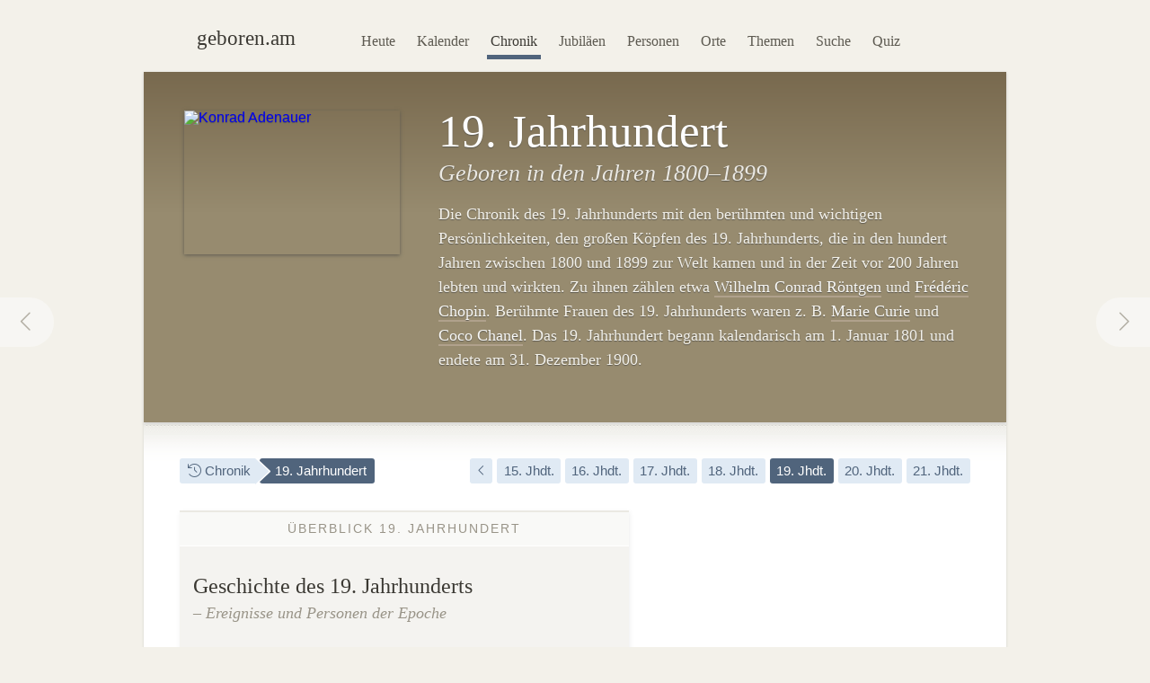

--- FILE ---
content_type: text/html; charset=utf-8
request_url: https://geboren.am/19-jahrhundert
body_size: 19414
content:
<!DOCTYPE html><html lang="de"><head><meta charset="utf-8"><meta name="language" content="de">  <meta name="viewport" content="width=960"><title>19. Jahrhundert: Berühmte Personen ab 1800 · geboren.am</title><link rel="dns-prefetch" href="//static.geboren.am"><link rel="preconnect" href="//static.geboren.am" crossorigin><link rel="dns-prefetch" href="//img.geboren.am"><link rel="preconnect" href="//img.geboren.am" crossorigin><link rel="preload" as="style" href="https://static.geboren.am/css/style-web-20240924.min.css"><link rel="preload" as="style" href="https://static.geboren.am/fontawesome/css/all.min.css"><link rel="preload" as="font" href="https://static.geboren.am/fontawesome/webfonts/fa-light-300.woff2" type="font/woff2" crossorigin> <meta name="referrer" content="no-referrer"><meta name="robots" content="index, follow, noarchive"><link rel="canonical" href="https://geboren.am/19-jahrhundert"><link rel="alternate" media="only screen and (max-width: 640px)" href="https://m.geboren.am/19-jahrhundert"><meta name="title" content="19. Jahrhundert: Berühmte Personen 1800–1899"><meta name="description" content="Chronik des 19. Jahrhunderts: Ereignisse und berühmte im 19. Jahrhundert nach Christus geborene Persönlichkeiten auf geboren.am."><meta name="author" content="geboren.am"><meta itemprop="name headline" content="19. Jahrhundert: Berühmte Personen 1800–1899"><meta itemprop="description" content="Chronik des 19. Jahrhunderts: Ereignisse und berühmte im 19. Jahrhundert nach Christus geborene Persönlichkeiten auf geboren.am."><meta itemprop="image" content="https://img.geboren.am/collages/centuries/19.jpg"><meta property="fb:app_id" content="115442271813431"><meta property="og:site_name" content="geboren.am"><meta property="og:title" content="19. Jahrhundert: Berühmte Personen 1800–1899"><meta property="og:url" content="https://geboren.am/19-jahrhundert"><meta property="og:image" content="https://img.geboren.am/collages/centuries/19.jpg"><meta property="og:description" content="Chronik des 19. Jahrhunderts: Ereignisse und berühmte im 19. Jahrhundert nach Christus geborene Persönlichkeiten auf geboren.am."><meta property="twitter:account_id" content="4503599629146709"><meta name="twitter:card" content="summary_large_image"><meta name="twitter:site" content="@geboren_am"><meta name="twitter:title" content="19. Jahrhundert: Berühmte Personen 1800–1899"><meta name="twitter:description" content="Chronik des 19. Jahrhunderts: Ereignisse und berühmte im 19. Jahrhundert nach Christus geborene Persönlichkeiten auf geboren.am."><meta name="twitter:image" content="https://img.geboren.am/collages/centuries/19.jpg"><link rel="manifest" href="/manifest.json"><meta name="msapplication-config" content="/browserconfig.xml"><meta name="application-name" content="geboren.am"><meta name="theme-color" content="#2c3e50"><meta name="apple-mobile-web-app-title" content="geboren.am"><meta name="apple-mobile-web-app-capable" content="yes"><meta name="apple-mobile-web-app-status-bar-style" content="black"><meta name="format-detection" content="telephone=no"><link rel="shortcut icon" href="/favicon.ico" type="image/ico"><link rel="icon" type="image/png" sizes="16x16" href="https://img.geboren.am/logo/favicon-16x16.png"><link rel="icon" type="image/png" sizes="32x32" href="https://img.geboren.am/logo/favicon-32x32.png"><link rel="icon" type="image/png" sizes="96x96" href="https://img.geboren.am/logo/favicon-96x96.png"><link rel="icon" type="image/png" sizes="192x192" href="https://img.geboren.am/logo/android-icon-192x192.png"><link rel="apple-touch-icon" sizes="57x57" href="https://img.geboren.am/logo/apple-icon-57x57.png"><link rel="apple-touch-icon" sizes="60x60" href="https://img.geboren.am/logo/apple-icon-60x60.png"><link rel="apple-touch-icon" sizes="72x72" href="https://img.geboren.am/logo/apple-icon-72x72.png"><link rel="apple-touch-icon" sizes="76x76" href="https://img.geboren.am/logo/apple-icon-76x76.png"><link rel="apple-touch-icon" sizes="114x114" href="https://img.geboren.am/logo/apple-icon-114x114.png"><link rel="apple-touch-icon" sizes="120x120" href="https://img.geboren.am/logo/apple-icon-120x120.png"><link rel="apple-touch-icon" sizes="144x144" href="https://img.geboren.am/logo/apple-icon-144x144.png"><link rel="apple-touch-icon" sizes="152x152" href="https://img.geboren.am/logo/apple-icon-152x152.png"><link rel="apple-touch-icon" sizes="180x180" href="https://img.geboren.am/logo/apple-icon-180x180.png"><link rel="stylesheet" href="https://static.geboren.am/css/style-web-20240924.min.css" title="geboren.am" media="all"><link rel="stylesheet" href="https://static.geboren.am/fontawesome/css/all.min.css"><script async src="https://static.geboren.am/js/js-web-20240924.js"></script><script>window.suggestmeyes_loaded = true;</script><script data-ad-client="ca-pub-4317476162656020" async src="https://pagead2.googlesyndication.com/pagead/js/adsbygoogle.js"></script></head><body><div class="god"><div id="area_menu"><div class="boxed"><div id="logo"><a href="https://geboren.am" title="geboren.am"><span class="logo-icon"></span><span class="logo-text">geboren.am</span></a></div><ul id="nav"><li><a data-flow="down" class="bub" href="/heute" title="Das heutige Kalenderblatt: Wer hat heute Geburtstag?">Heute</a></li><li><a data-flow="down" class="bub" href="/kalender" title="Geburtstagskalender: Geburtstage prominenter Menschen">Kalender</a></li><li><a data-flow="down" class="bub selected" href="/chronik" title="Jahreschronik: Berühmte Personen eines Jahrgangs">Chronik</a></li><li><a data-flow="down" class="bub" href="/jubilaeen" title="Jubiläumsvorschau: Jubiläen bekannter Persönlichkeiten">Jubiläen</a></li><li><a data-flow="down" class="bub" href="/namen" title="Personenlexikon A-Z: Berühmte Träger großer Namen">Personen</a></li><li><a data-flow="down" class="bub" href="/orte" title="Geburtsorte: Berühmte Söhne und Töchter ihrer Länder und Städte">Orte</a></li><li><a data-flow="down" class="bub" href="/themen" title="Themenwelten: Das Who's Who einer Branche">Themen</a></li><li><a data-flow="down" class="bub" href="/suche" title="Freitextsuche: Durchsuchen Sie geboren.am">Suche</a></li><li><a data-flow="down" class="bub" href="/quiz" title="Geschichts-Quiz: Wer ist das?">Quiz</a></li></ul></div></div><div><div id="area_exposed"><div class="boxed"><div class="item po-left left-240"><div class="clear po-item"><a class="bub" href="/person/konrad-adenauer" title="Konrad Adenauer"><img src="https://img.geboren.am/portrait/konrad-adenauer,240,160,0.jpg" alt="Konrad Adenauer" width="240" height="160" /></a></div><h1 class="big fn">19. Jahrhundert </h1><h2>Geboren in den Jahren 1800–1899 </h2><p>Die Chronik des 19. Jahrhunderts mit den berühmten und wichtigen Persönlichkeiten, den großen Köpfen des 19. Jahrhunderts, die in den hundert Jahren zwischen 1800 und 1899 zur Welt kamen und in der Zeit vor 200 Jahren lebten und wirkten. Zu ihnen zählen etwa <a href="/person/wilhelm-conrad-roentgen" title="Profil von Wilhelm Conrad Röntgen">Wilhelm Conrad Röntgen</a> und <a href="/person/frederic-chopin" title="Profil von Frédéric Chopin">Frédéric Chopin</a>. Berühmte Frauen des 19. Jahrhunderts waren z.&nbsp;B. <a href="/person/marie-curie" title="Profil von Marie Curie">Marie Curie</a> und <a href="/person/coco-chanel" title="Profil von Coco Chanel">Coco Chanel</a>. Das 19. Jahrhundert begann kalendarisch am 1. Januar 1801 und endete am 31. Dezember 1900. </p></div><a rel="prev" data-flow="right" class="bub pagination-left pagination-back" href="/18-jahrhundert" title="18. Jahrhundert"><i class="fal fa-fw fa-chevron-left"></i></a><a rel="next" data-flow="left" class="bub pagination-right pagination-forward" href="/20-jahrhundert" title="20. Jahrhundert"><i class="fal fa-fw fa-chevron-right"></i></a></div></div><div id="area_content"><div class="boxed"><ul class="fl-l calendar"><li class="bread"><a class="bub" href="/chronik" title="Jahresübersicht"><i class="fal fa-history"></i> Chronik</a></li><li class="bread selected"><a class="bub" href="/19-jahrhundert" title="19. Jahrhundert (1800–1899)">19. Jahrhundert</a></li></ul><ul class="fl-r calendar"><li><a class="bub" href="/14-jahrhundert" title="14. Jahrhundert"><i class="fal fa-angle-left"></i></a></li><li><a class="bub" href="/15-jahrhundert" title="15. Jahrhundert">15. Jhdt.</a></li><li><a class="bub" href="/16-jahrhundert" title="16. Jahrhundert">16. Jhdt.</a></li><li><a class="bub" href="/17-jahrhundert" title="17. Jahrhundert">17. Jhdt.</a></li><li><a class="bub" href="/18-jahrhundert" title="18. Jahrhundert">18. Jhdt.</a></li><li class="selected"><a class="bub" href="/19-jahrhundert" title="19. Jahrhundert">19. Jhdt.</a></li><li><a class="bub" href="/20-jahrhundert" title="20. Jahrhundert">20. Jhdt.</a></li><li><a class="bub" href="/21-jahrhundert" title="21. Jahrhundert">21. Jhdt.</a></li></ul><div class="clear"></div><div class="cols-2-Abb-A"><div class="box-a"><h3><span>Überblick 19. Jahrhundert</span></h3><h4>Geschichte des 19. Jahrhunderts <small>– Ereignisse und Personen der Epoche</small></h4><p>Das 19. Jahrhundert wird durch die neue Institution des Nationalstaats, die Industrialisierung und den Kolonialismus geprägt. Es beginnt mit den nach der Französischen Revolution durch <a href="/person/napoleon-bonaparte" title="Napoleon Bonaparte">Napoleon</a> losgetretenen Koalitionskriegen 1792–1815 zwischen <a href="/orte/europa/frankreich" title="Frankreich">Frankreich</a> und seinen Gegnern, der Säkularisation durch den Reichsdeputationshauptschluss <a href="/1803" title="Jahr 1803">1803</a> und dem Ende des Heiligen Römischen Reiches <a href="/1806" title="Jahr 1806">1806</a>. In der Völkerschlacht bei <a href="/orte/europa/deutschland/sachsen/leipzig" title="Leipzig">Leipzig</a> <a href="/1813" title="Jahr 1813">1813</a> und bei Waterloo <a href="/1815" title="Jahr 1815">1815</a> erleidet Napoleon Niederlagen und wird erst zum Rückzug, dann zur Abdankung gezwungen. Nach zwanzig Jahren Krieg wird auf dem <a href="/orte/europa/oesterreich/wien" title="Wien">Wiener</a> Kongress von 1815 <a href="/orte/europa" title="Europa">Europa</a> unter der Leitung von <a href="/person/klemens-wenzel-lothar-fuerst-von-metternich" title="Klemens Wenzel Lothar Fürst von Metternich">Fürst von Metternich</a> neu geordnet.</p><p>Unter der Vorherrschaft Preußens und <a href="/orte/europa/oesterreich" title="Österreich">Österreichs</a> entsteht 1815 der <a href="/orte/europa/deutschland" title="Deutschland">Deutsche Bund</a> als lockerer Zusammenschluss der deutschen Fürstentümer und vier freier Städte. In der letztendlich gescheiterten Revolution von 1848/1849 strebt das Volk nach Freiheit und Einheit. In der <a href="/orte/europa/deutschland/hessen/frankfurt-am-main" title="Frankfurt am Main">Frankfurter</a> Paulskirche tritt <a href="/1848" title="Jahr 1848">1848</a> erstmals auf deutschem Boden eine frei gewählte Nationalversammlung zusammen.</p><p>Die von <a href="/orte/europa/vereinigtes-koenigreich/england" title="England">England</a> ausgehende Industrialisierung wandelt die Arbeitswelt rasant und wirft soziale Fragen auf. Ihre Hochphase erlebt die Industrialisierung in Deutschland mit der Gründung des Kaiserreichs <a href="/1871" title="Jahr 1871">1871</a> als neuem Nationalstaat, der nach drei Einigungskriegen 1864–1871 unter <a href="/person/otto-von-bismarck" title="Otto von Bismarck">Bismarck</a> das Ende der zersplitterten deutschen Kleinstaaten bedeutet. <a href="/person/wilhelm-i" title="Wilhelm I.">Wilhelm I.</a> wird 1871 in <a href="/orte/europa/frankreich/ile-de-france/versailles" title="Versailles">Versailles</a> zum Deutschen Kaiser proklamiert, am Ende des Jahrhunderts regiert sein Enkel <a href="/person/wilhelm-ii" title="Wilhelm II.">Wilhelm II</a>. Das Reich erlebt eine wirtschaftliche und wissenschaftliche Blütezeit.</p><p>Nach überwundenen inneren Konflikten befeuern imperiale Weltmachtansprüche außenpolitische Auseinandersetzungen im Wettstreit um Kolonien. England ist im <a href="/person/queen-victoria" title="Queen Victoria">Viktorianischen</a> Zeitalter 1837–1901 die führende Welt- und Wirtschaftsmacht. Der Kolonialismus erreicht in <a href="/orte/afrika" title="Afrika">Afrika</a> seinen Höhepunkt, während in den <a href="/orte/nordamerika/usa" title="Vereinigte Staaten von Amerika">USA</a> in den 1860ern der Amerikanische Bürgerkrieg entbrennt.</p><p>Die Epoche wird häufig als langes 19. Jahrhundert gefasst, das mit der Französischen Revolution <a href="/1789" title="Jahr 1789">1789</a> beginnt und im Ersten Weltkrieg <a href="/1914" title="Jahr 1914">1914</a>–<a href="/1918" title="Jahr 1918">1918</a> mündet.</p><img style="float:right" src="https://ssl-vg03.met.vgwort.de/na/9067e0e3969543c8bb1196e4541043dc" width="1" height="1" alt="" /></div><ul class="calendar fl-l"><li><a class="bub sharepopup" title="19. Jahrhundert empfehlen auf Facebook" onclick="ga('send',{'hitType': 'social','socialNetwork': 'Facebook','socialAction': 'Share','socialTarget': 'https://geboren.am/19-jahrhundert'});" href="https://www.facebook.com/sharer.php?u=https://geboren.am/19-jahrhundert" style="background-color:#5f7dbd;color:#fff;padding:2px 8px;"><svg xmlns="http://www.w3.org/2000/svg" style="fill:#fff;" width="14" height="13" viewBox="0 0 264 512"><path d="M215.8 85H264V3.6C255.7 2.5 227.1 0 193.8 0 124.3 0 76.7 42.4 76.7 120.3V192H0v91h76.7v229h94V283h73.6l11.7-91h-85.3v-62.7c0-26.3 7.3-44.3 45.1-44.3z"/></svg> Teilen</a></li><li><a class="bub sharepopup" title="19. Jahrhundert empfehlen auf X" onclick="ga('send', {'hitType': 'social','socialNetwork': 'Twitter','socialAction': 'Send','socialTarget': 'https://geboren.am/19-jahrhundert'});" href="https://x.com/post/tweet?text=Ber%C3%BChmte%20Pers%C3%B6nlichkeiten%20des%2019.%20Jahrhunderts%20auf%20%40geboren_am%3A%20https%3A%2F%2Fgeboren.am%2F19-jahrhundert&related=geboren_am,gestorben_am" style="background-color:#94bfd9;color:#fff;padding:2px 8px;"><svg xmlns="http://www.w3.org/2000/svg" style="fill:#fff;" width="14" height="13" viewBox="0 0 512 512"><path d="M459.37 151.716c.325 4.548.325 9.097.325 13.645 0 138.72-105.583 298.558-298.558 298.558-59.452 0-114.68-17.219-161.137-47.106 8.447.974 16.568 1.299 25.34 1.299 49.055 0 94.213-16.568 130.274-44.832-46.132-.975-84.792-31.188-98.112-72.772 6.498.974 12.995 1.624 19.818 1.624 9.421 0 18.843-1.3 27.614-3.573-48.081-9.747-84.143-51.98-84.143-102.985v-1.299c13.969 7.797 30.214 12.67 47.431 13.319-28.264-18.843-46.781-51.005-46.781-87.391 0-19.492 5.197-37.36 14.294-52.954 51.655 63.675 129.3 105.258 216.365 109.807-1.624-7.797-2.599-15.918-2.599-24.04 0-57.828 46.782-104.934 104.934-104.934 30.213 0 57.502 12.67 76.67 33.137 23.715-4.548 46.456-13.32 66.599-25.34-7.798 24.366-24.366 44.833-46.132 57.827 21.117-2.273 41.584-8.122 60.426-16.243-14.292 20.791-32.161 39.308-52.628 54.253z"/></svg> Twittern</a></li><li><a class="bub" title="19. Jahrhundert empfehlen per E-Mail" onclick="ga('send', {'hitType': 'social','socialNetwork': 'SocialMail','socialAction': 'Share','socialTarget': 'https://geboren.am/19-jahrhundert'});" href="mailto:?subject=Geboren%20im%2019.%20Jahrhundert&body=Hallo%2C%20%0Adiese%20Seite%20auf%20geboren.am%20mit%20den%20ber%C3%BChmten%20Pers%C3%B6nlichkeiten%20des%2019.%20Jahrhunderts%20finde%20ich%20interessant%20und%20empfehle%20ich%20Dir%3A%20https%3A%2F%2Fgeboren.am%2F19-jahrhundert%20%0AGr%C3%BC%C3%9Fe" style="background-color:#9f9e9a;color:#fff;padding:2px 8px;"><svg xmlns="http://www.w3.org/2000/svg" style="fill:#fff;" width="14" height="13" viewBox="0 0 512 512"><path d="M464 64H48C21.5 64 0 85.5 0 112v288c0 26.5 21.5 48 48 48h416c26.5 0 48-21.5 48-48V112c0-26.5-21.5-48-48-48zM48 96h416c8.8 0 16 7.2 16 16v41.4c-21.9 18.5-53.2 44-150.6 121.3-16.9 13.4-50.2 45.7-73.4 45.3-23.2.4-56.6-31.9-73.4-45.3C85.2 197.4 53.9 171.9 32 153.4V112c0-8.8 7.2-16 16-16zm416 320H48c-8.8 0-16-7.2-16-16V195c22.8 18.7 58.8 47.6 130.7 104.7 20.5 16.4 56.7 52.5 93.3 52.3 36.4.3 72.3-35.5 93.3-52.3 71.9-57.1 107.9-86 130.7-104.7v205c0 8.8-7.2 16-16 16z"/></svg> Versenden</a></li></ul><div class="clear"></div><h3><span>Berühmte Personen des 19. Jahrhunderts</span></h3><h4><span class="year"><a title="Geboren in 1809" href="/1809">1809</a></span> <a href="/person/abraham-lincoln" title="Geburtstag von Abraham Lincoln">Abraham Lincoln</a>&nbsp;<small>&dagger;</small></h4><div class="po-right right-wrap clear"><p class="po-item"><a class="bub" href="/person/abraham-lincoln" title="Abraham Lincoln"><img class="lazy img-b" src="https://img.geboren.am/lazyload-120-80.jpg" data-src="https://img.geboren.am/portrait/abraham-lincoln,120,80,0.jpg" alt="Abraham Lincoln, geboren am 12.&nbsp;Februar 1809" width="120" height="80" /></a></p><p><a href="/person/abraham-lincoln" title="Abraham Lincoln">Abraham Lincoln</a> war ein amerikanischer Politiker und US-Präsident und war eine der bekanntesten Persönlichkeiten des 19.&nbsp;Jahrhunderts. Er wurde am <a title="Geboren am 12.&nbsp;Februar" href="/12-februar">12.&nbsp;Februar</a> <a title="Geboren in 1809" href="/1809">1809</a> in Hodgenville, Hardin County (heute LaRue County, Kentucky) in den <a href="/orte/nordamerika/usa" title="Geburtsort USA">Vereinigten Staaten</a> geboren und starb im Alter von 56&nbsp;Jahren am <a title="Geboren am 15.&nbsp;April" href="/15-april">15.&nbsp;April</a> <a title="Geboren in 1865" href="/1865">1865</a> in Washington, D.C.</p></div><h4 class="tl-light"><span class="year"><a title="Geboren in 1815" href="/1815">1815</a></span> <a href="/person/otto-von-bismarck" title="Geburtstag von Otto von Bismarck">Otto von Bismarck</a>&nbsp;<small>&dagger;</small></h4><div class="po-right right-wrap clear"><p class="po-item"><a class="bub" href="/person/otto-von-bismarck" title="Otto von Bismarck"><img class="lazy img-b" src="https://img.geboren.am/lazyload-120-80.jpg" data-src="https://img.geboren.am/portrait/otto-von-bismarck,120,80,0.jpg" alt="Otto von Bismarck, geboren am 1.&nbsp;April 1815" width="120" height="80" /></a></p><p><a href="/person/otto-von-bismarck" title="Otto von Bismarck">Otto von Bismarck</a> war ein deutscher Politiker und erster Reichskanzler und zählt zu den bekanntesten Personen des 19.&nbsp;Jahrhunderts. Er wurde am <a title="Geboren am 1.&nbsp;April" href="/1-april">1.&nbsp;April</a> <a title="Geboren in 1815" href="/1815">1815</a> in Schönhausen (Elbe) geboren und starb im Alter von 83&nbsp;Jahren am <a title="Geboren am 30.&nbsp;Juli" href="/30-juli">30.&nbsp;Juli</a> <a title="Geboren in 1898" href="/1898">1898</a> in Friedrichsruh.</p></div><h4 class="tl-light"><span class="year"><a title="Geboren in 1818" href="/1818">1818</a></span> <a href="/person/karl-marx" title="Geburtstag von Karl Marx">Karl Marx</a>&nbsp;<small>&dagger;</small></h4><div class="po-right right-wrap clear"><p class="po-item"><a class="bub" href="/person/karl-marx" title="Karl Marx"><img class="lazy img-b" src="https://img.geboren.am/lazyload-120-80.jpg" data-src="https://img.geboren.am/portrait/karl-marx,120,80,0.jpg" alt="Karl Marx, geboren am 5.&nbsp;Mai 1818" width="120" height="80" /></a></p><p><a href="/person/karl-marx" title="Karl Marx">Karl Marx</a> war ein deutscher Philosoph, Ökonom und Journalist und war eine der bekanntesten Persönlichkeiten des 19.&nbsp;Jahrhunderts. Er wurde am <a title="Geboren am 5.&nbsp;Mai" href="/5-mai">5.&nbsp;Mai</a> <a title="Geboren in 1818" href="/1818">1818</a> in <a href="/orte/europa/deutschland/rheinland-pfalz/trier" title="Geburtsort Trier">Trier</a> geboren und starb im Alter von 64&nbsp;Jahren am <a title="Geboren am 14.&nbsp;März" href="/14-maerz">14.&nbsp;März</a> <a title="Geboren in 1883" href="/1883">1883</a> in London.</p></div><h4 class="tl-light"><span class="year"><a title="Geboren in 1819" href="/1819">1819</a></span> <a href="/person/queen-victoria" title="Geburtstag von Victoria">Victoria</a>&nbsp;<small>&dagger;</small></h4><div class="po-right right-wrap clear"><p class="po-item"><a class="bub" href="/person/queen-victoria" title="Victoria"><img class="lazy img-b" src="https://img.geboren.am/lazyload-120-80.jpg" data-src="https://img.geboren.am/portrait/queen-victoria,120,80,0.jpg" alt="Victoria, geboren am 24.&nbsp;Mai 1819" width="120" height="80" /></a></p><p><a href="/person/queen-victoria" title="Victoria">Victoria</a> war eine britische Königin und eine der berühmtesten Frauen des 19.&nbsp;Jahrhunderts. Sie wurde am <a title="Geboren am 24.&nbsp;Mai" href="/24-mai">24.&nbsp;Mai</a> <a title="Geboren in 1819" href="/1819">1819</a> in London geboren und starb im Alter von 81&nbsp;Jahren am <a title="Geboren am 22.&nbsp;Januar" href="/22-januar">22.&nbsp;Januar</a> <a title="Geboren in 1901" href="/1901">1901</a> in Osborne House, Isle of Wight.</p></div><p class="tl-light clear"><ins class="adsbygoogle" style="display:inline-block;width:500px;height:300px" data-ad-client="ca-pub-4317476162656020" data-ad-slot="7531679554"></ins><script>(adsbygoogle = window.adsbygoogle || []).push({});</script></p><h4 class="tl-light"><span class="year"><a title="Geboren in 1837" href="/1837">1837</a></span> <a href="/person/elisabeth-sisi" title="Geburtstag von Elisabeth von Österreich-Ungarn">Elisabeth von Österreich-Ungarn</a>&nbsp;<small>&dagger;</small></h4><div class="po-right right-wrap clear"><p class="po-item"><a class="bub" href="/person/elisabeth-sisi" title="Elisabeth von Österreich-Ungarn"><img class="lazy img-b" src="https://img.geboren.am/lazyload-120-80.jpg" data-src="https://img.geboren.am/portrait/elisabeth-sisi,120,80,0.jpg" alt="Elisabeth von Österreich-Ungarn, geboren am 24.&nbsp;Dezember 1837" width="120" height="80" /></a></p><p><a href="/person/elisabeth-sisi" title="Elisabeth von Österreich-Ungarn">Elisabeth von Österreich-Ungarn</a> war eine österreichische Kaiserin und eine der berühmtesten Frauen des 19.&nbsp;Jahrhunderts. Sie wurde am <a title="Geboren am 24.&nbsp;Dezember" href="/24-dezember">24.&nbsp;Dezember</a> <a title="Geboren in 1837" href="/1837">1837</a> in <a href="/orte/europa/deutschland/bayern/muenchen" title="Geburtsort München">München</a> geboren und starb im Alter von 60&nbsp;Jahren am <a title="Geboren am 10.&nbsp;September" href="/10-september">10.&nbsp;September</a> <a title="Geboren in 1898" href="/1898">1898</a> in Genf in der Schweiz.</p></div><h4 class="tl-light"><span class="year"><a title="Geboren in 1856" href="/1856">1856</a></span> <a href="/person/sigmund-freud" title="Geburtstag von Sigmund Freud">Sigmund Freud</a>&nbsp;<small>&dagger;</small></h4><div class="po-right right-wrap clear"><p class="po-item"><a class="bub" href="/person/sigmund-freud" title="Sigmund Freud"><img class="lazy img-b" src="https://img.geboren.am/lazyload-120-80.jpg" data-src="https://img.geboren.am/portrait/sigmund-freud,120,80,0.jpg" alt="Sigmund Freud, geboren am 6.&nbsp;Mai 1856" width="120" height="80" /></a></p><p><a href="/person/sigmund-freud" title="Sigmund Freud">Sigmund Freud</a> war ein österreichischer Psychoanalytiker und zählt zu den bekanntesten Personen des 19.&nbsp;Jahrhunderts. Er wurde am <a title="Geboren am 6.&nbsp;Mai" href="/6-mai">6.&nbsp;Mai</a> <a title="Geboren in 1856" href="/1856">1856</a> in Freiberg (heute Příbor), Mähren im Kaisertum <a href="/orte/europa/oesterreich" title="Geburtsort Österreich">Österreich</a> (heute <a href="/orte/europa/tschechien" title="Geburtsort Tschechien">Tschechien</a>) geboren und starb im Alter von 83&nbsp;Jahren am <a title="Geboren am 23.&nbsp;September" href="/23-september">23.&nbsp;September</a> <a title="Geboren in 1939" href="/1939">1939</a> in London.</p></div><h4 class="tl-light"><span class="year"><a title="Geboren in 1874" href="/1874">1874</a></span> <a href="/person/winston-churchill" title="Geburtstag von Winston Churchill">Winston Churchill</a>&nbsp;<small>&dagger;</small></h4><div class="po-right right-wrap clear"><p class="po-item"><a class="bub" href="/person/winston-churchill" title="Winston Churchill"><img class="lazy img-b" src="https://img.geboren.am/lazyload-120-80.jpg" data-src="https://img.geboren.am/portrait/winston-churchill,120,80,0.jpg" alt="Winston Churchill, geboren am 30.&nbsp;November 1874" width="120" height="80" /></a></p><p><a href="/person/winston-churchill" title="Winston Churchill">Winston Churchill</a> war ein britischer Politiker und Staatsmann und war eine der bekanntesten Persönlichkeiten des späten 19. und des 20.&nbsp;Jahrhunderts. Er wurde am <a title="Geboren am 30.&nbsp;November" href="/30-november">30.&nbsp;November</a> <a title="Geboren in 1874" href="/1874">1874</a> in Woodstock, Oxfordshire in <a href="/orte/europa/vereinigtes-koenigreich/england" title="Geburtsort England">England</a> geboren und starb im hohen Alter von 90&nbsp;Jahren am <a title="Geboren am 24.&nbsp;Januar" href="/24-januar">24.&nbsp;Januar</a> <a title="Geboren in 1965" href="/1965">1965</a> in London.</p></div><h4 class="tl-light"><span class="year"><a title="Geboren in 1876" href="/1876">1876</a></span> <a href="/person/konrad-adenauer" title="Geburtstag von Konrad Adenauer">Konrad Adenauer</a>&nbsp;<small>&dagger;</small></h4><div class="po-right right-wrap clear"><p class="po-item"><a class="bub" href="/person/konrad-adenauer" title="Konrad Adenauer"><img class="lazy img-b" src="https://img.geboren.am/lazyload-120-80.jpg" data-src="https://img.geboren.am/portrait/konrad-adenauer,120,80,0.jpg" alt="Konrad Adenauer, geboren am 5.&nbsp;Januar 1876" width="120" height="80" /></a></p><p><a href="/person/konrad-adenauer" title="Konrad Adenauer">Konrad Adenauer</a> war ein deutscher CDU-Politiker und erster Bundeskanzler des späten 19. und des 20.&nbsp;Jahrhunderts. Er wurde am <a title="Geboren am 5.&nbsp;Januar" href="/5-januar">5.&nbsp;Januar</a> <a title="Geboren in 1876" href="/1876">1876</a> in <a href="/orte/europa/deutschland/nordrhein-westfalen/koeln" title="Geburtsort Köln">Köln</a> geboren und starb im hohen Alter von 91&nbsp;Jahren am <a title="Geboren am 19.&nbsp;April" href="/19-april">19.&nbsp;April</a> <a title="Geboren in 1967" href="/1967">1967</a> in Rhöndorf (Bad Honnef).</p></div><h4 class="tl-light"><span class="year"><a title="Geboren in 1879" href="/1879">1879</a></span> <a href="/person/albert-einstein" title="Geburtstag von Albert Einstein">Albert Einstein</a>&nbsp;<small>&dagger;</small></h4><div class="po-right right-wrap clear"><p class="po-item"><a class="bub" href="/person/albert-einstein" title="Albert Einstein"><img class="lazy img-b" src="https://img.geboren.am/lazyload-120-80.jpg" data-src="https://img.geboren.am/portrait/albert-einstein,120,80,0.jpg" alt="Albert Einstein, geboren am 14.&nbsp;März 1879" width="120" height="80" /></a></p><p><a href="/person/albert-einstein" title="Albert Einstein">Albert Einstein</a> war ein deutsch-schweizerischer Physiker und war eine der bekanntesten Persönlichkeiten des späten 19. und des 20.&nbsp;Jahrhunderts. Er wurde am <a title="Geboren am 14.&nbsp;März" href="/14-maerz">14.&nbsp;März</a> <a title="Geboren in 1879" href="/1879">1879</a> in <a href="/orte/europa/deutschland/baden-wuerttemberg/ulm" title="Geburtsort Ulm">Ulm</a> geboren und starb im Alter von 76&nbsp;Jahren am <a title="Geboren am 18.&nbsp;April" href="/18-april">18.&nbsp;April</a> <a title="Geboren in 1955" href="/1955">1955</a> in Princeton, New Jersey in den Vereinigten Staaten.</p></div><h4 class="tl-light"><span class="year"><a title="Geboren in 1889" href="/1889">1889</a></span> <a href="/person/charlie-chaplin" title="Geburtstag von Charlie Chaplin">Charlie Chaplin</a>&nbsp;<small>&dagger;</small></h4><div class="po-right right-wrap clear"><p class="po-item"><a class="bub" href="/person/charlie-chaplin" title="Charlie Chaplin"><img class="lazy img-b" src="https://img.geboren.am/lazyload-120-80.jpg" data-src="https://img.geboren.am/portrait/charlie-chaplin,120,80,0.jpg" alt="Charlie Chaplin, geboren am 16.&nbsp;April 1889" width="120" height="80" /></a></p><p><a href="/person/charlie-chaplin" title="Charlie Chaplin">Charlie Chaplin</a> war ein britischer Komiker und Schauspieler und zählt zu den bekanntesten Personen des kommenden 20.&nbsp;Jahrhunderts. Er wurde am <a title="Geboren am 16.&nbsp;April" href="/16-april">16.&nbsp;April</a> <a title="Geboren in 1889" href="/1889">1889</a> in Walworth, Southwark, London in <a href="/orte/europa/vereinigtes-koenigreich/england" title="Geburtsort England">England</a> geboren und starb im Alter von 88&nbsp;Jahren am <a title="Geboren am 25.&nbsp;Dezember" href="/25-dezember">25.&nbsp;Dezember</a> <a title="Geboren in 1977" href="/1977">1977</a> in Vevey in der Schweiz.</p></div></div><div class="cols-2-Abb-bb"><ins class="adsbygoogle"   style="display:inline-block;width:336px;height:280px"   data-ad-client="ca-pub-4317476162656020"   data-ad-slot="5592444753"></ins><script>(adsbygoogle = window.adsbygoogle || []).push({});</script><div class="clear tl-ghost"></div><h3><span>Jahresübersicht</span></h3><h4 class="align-center big-xxl">19 Jh.</h4><p class="align-center">Die Jahrzehnte des 19. Jahrhunderts: </p><ul class="align-center calendar clear"><li><a class="bub" href="/1800er" title="1800er-Jahre">1800er</a></li><li><a class="bub" href="/1810er" title="1810er-Jahre">1810er</a></li><li><a class="bub" href="/1820er" title="1820er-Jahre">1820er</a></li><li><a class="bub" href="/1830er" title="1830er-Jahre">1830er</a></li><li><a class="bub" href="/1840er" title="1840er-Jahre">1840er</a></li><li><a class="bub" href="/1850er" title="1850er-Jahre">1850er</a></li><li><a class="bub" href="/1860er" title="1860er-Jahre">1860er</a></li><li><a class="bub" href="/1870er" title="1870er-Jahre">1870er</a></li><li><a class="bub" href="/1880er" title="1880er-Jahre">1880er</a></li><li><a class="bub" href="/1890er" title="1890er-Jahre">1890er</a></li></ul><div class="clear"></div><h3><span>Webtipps</span></h3><h4>Infos zum 19. Jahrhundert </h4><p>Ausgewählte Linktipps mit Informationen über das 19. Jahrhundert: </p><ul class="links"><li><a class="external" href="https://www.bpb.de/izpb/142102/das-19-jahrhundert" title="Externer Link bpb.de: Das 19. Jahrhundert">bpb.de: Das 19. Jahrhundert</a></li><li><a class="external" href="https://www.planet-wissen.de/gesellschaft/wirtschaft/industrialisierung_in_deutschland/index.html" title="Externer Link planet-wissen.de: Industrialisierung in Deutschland">planet-wissen.de: Industrialisierung in Deutschland</a></li><li><a class="external" href="https://www.planet-wissen.de/geschichte/neuzeit/viktorianisches_zeitalter/index.html" title="Externer Link planet-wissen.de: Viktorianisches Zeitalter">planet-wissen.de: Viktorianisches Zeitalter</a></li><li><a class="external" href="http://geacron.com/home-de/?v=m&lang=de&z=3&x=14.935470083723&y=40.441931104099&nd=-1&d=&di=1850&tm=p&ct=0&ly=yyyyyyy&fi=-500&ff=1500&sp=2&e=0&rp=0&re=0&nv=2" title="Externer Link geacron.com: Karte der Welt im Jahr">geacron.com: Politische Weltkarte – Die Welt im 19. Jahrhundert</a></li></ul><div class="clear"></div><div class="box-a"><h3><span>Lesetipps 19. Jhdt.</span></h3><h4>Die Verwandlung der Welt</h4><div class="fl-r books" style="margin: 0 0 10px 10px"><div class="book"><a rel="nofollow" href="https://www.amazon.de/dp/3406614817/?tag=geborenam-21" title="»Die Verwandlung der Welt« bei amazon.de anschauen" target="_blank"><img alt="Buch »Die Verwandlung der Welt«" src="https://img.geboren.am/buch/33,120.jpg" style="max-width:100px;max-height:120px;"/></a></div></div><p>Eine die Welt umspannende Universalgeschichte des 19. Jahrhunderts, dessen historische Bedeutung in dieser fulminanten Epochengeschichte von Jürgen Osterhammel ganz neu ausgelotet wird. Geliefert werden Einsichten und Lesevergnügen. <i>1568&nbsp;Seiten.</i> <a style="white-space:nowrap" rel="nofollow" href="//www.amazon.de/dp/3406614817/?tag=geborenam-21" title="»Die Verwandlung der Welt« bei amazon.de anschauen" target="_blank"><i class="fal fa-shopping-cart"></i> amazon.de</a></p><h4 class="tl-light">Geschichte der Welt 1750–1870</h4><div class="fl-r books" style="margin: 0 0 10px 10px"><div class="book"><a rel="nofollow" href="https://www.amazon.de/dp/3406641040/?tag=geborenam-21" title="»Geschichte der Welt 1750–1870« bei amazon.de anschauen" target="_blank"><img alt="Buch »Geschichte der Welt 1750–1870«" src="https://img.geboren.am/buch/537,120.jpg" style="max-width:100px;max-height:120px;"/></a></div></div><p>Von 1750 bis 1870 wurde aus einer Welt, die, bei aller Vernetzung, überwiegend noch regional strukturiert war, eine immer enger zusammenhängende Einheit. Der Band liefert eine dezidiert globalgeschichtliche Sicht auf das 19. Jahrhundert. <i>1002&nbsp;Seiten.</i> <a style="white-space:nowrap" rel="nofollow" href="//www.amazon.de/dp/3406641040/?tag=geborenam-21" title="»Geschichte der Welt 1750–1870« bei amazon.de anschauen" target="_blank"><i class="fal fa-shopping-cart"></i> amazon.de</a></p><h4 class="tl-light">Geschichte der Welt 1870–1945</h4><div class="fl-r books" style="margin: 0 0 10px 10px"><div class="book"><a rel="nofollow" href="https://www.amazon.de/dp/3406641059/?tag=geborenam-21" title="»Geschichte der Welt 1870–1945« bei amazon.de anschauen" target="_blank"><img alt="Buch »Geschichte der Welt 1870–1945«" src="https://img.geboren.am/buch/538,120.jpg" style="max-width:100px;max-height:120px;"/></a></div></div><p>Zwischen 1870 und 1945 wurde die Welt durch die rasanten Fortschritte in Kommunikation und Transportwesen größer und kleiner zugleich. Der Band behandelt ein zunehmend vernetztes Zeitalter, in dem Ambitionen, Ängste und Rivalitäten geweckt wurden. <i>1152&nbsp;Seiten.</i> <a style="white-space:nowrap" rel="nofollow" href="//www.amazon.de/dp/3406641059/?tag=geborenam-21" title="»Geschichte der Welt 1870–1945« bei amazon.de anschauen" target="_blank"><i class="fal fa-shopping-cart"></i> amazon.de</a></p><h4 class="tl-light">Das europäische Jahrhundert</h4><div class="fl-r books" style="margin: 0 0 10px 10px"><div class="book"><a rel="nofollow" href="https://www.amazon.de/dp/3421047332/?tag=geborenam-21" title="»Das europäische Jahrhundert« bei amazon.de anschauen" target="_blank"><img alt="Buch »Das europäische Jahrhundert«" src="https://img.geboren.am/buch/774,120.jpg" style="max-width:100px;max-height:120px;"/></a></div></div><p>Richard J. Evans Band über einen Kontinent im Umbruch ist ein außergewöhnlich facettenreiches und unterhaltsames Panorama des 19. Jahrhunderts in Europa. Das epochale Werk taucht tief ein in die Transformation des Lebens zwischen 1815 und 1914. <i>1024&nbsp;Seiten.</i> <a style="white-space:nowrap" rel="nofollow" href="//www.amazon.de/dp/3421047332/?tag=geborenam-21" title="»Das europäische Jahrhundert« bei amazon.de anschauen" target="_blank"><i class="fal fa-shopping-cart"></i> amazon.de</a></p></div></div><div class="clear"></div><div class="clear tl-ghost"></div><h3 class="big"><span>Jahre des 19. Jahrhunderts</span></h3><div style="width:20%" class="fl-l"><ul class="align-center list-img"><li><a class="bub" href="/person/al-capone" title="Al Capone (1899–1947)"><img class="lazy img-b" src="https://img.geboren.am/lazyload-90-60.jpg" data-src="https://img.geboren.am/portrait/al-capone,90,60,0.jpg" alt="Al Capone" width="90" height="60" /></a></li></ul><h4 class="align-center big"><a href="/1890er" title="Geboren in den 1890ern">1890er</a> </h4><ul class="align-center calendar clear"><li class="year"><a class="bub" href="/1890" title="Geburtsjahr 1890">1890</a></li><li class="year"><a class="bub" href="/1891" title="Geburtsjahr 1891">1891</a></li><li class="year"><a class="bub" href="/1892" title="Geburtsjahr 1892">1892</a></li><li class="year"><a class="bub" href="/1893" title="Geburtsjahr 1893">1893</a></li><li class="year"><a class="bub" href="/1894" title="Geburtsjahr 1894">1894</a></li><li class="year"><a class="bub" href="/1895" title="Geburtsjahr 1895">1895</a></li><li class="year"><a class="bub" href="/1896" title="Geburtsjahr 1896">1896</a></li><li class="year"><a class="bub" href="/1897" title="Geburtsjahr 1897">1897</a></li><li class="year"><a class="bub" href="/1898" title="Geburtsjahr 1898">1898</a></li><li class="year"><a class="bub" href="/1899" title="Geburtsjahr 1899">1899</a></li></ul></div><div style="width:20%" class="fl-l"><ul class="align-center list-img"><li><a class="bub" href="/person/franklin-d-roosevelt" title="Franklin D. Roosevelt (1882–1945)"><img class="lazy img-b" src="https://img.geboren.am/lazyload-90-60.jpg" data-src="https://img.geboren.am/portrait/franklin-d-roosevelt,90,60,0.jpg" alt="Franklin D. Roosevelt" width="90" height="60" /></a></li></ul><h4 class="align-center big"><a href="/1880er" title="Geboren in den 1880ern">1880er</a> </h4><ul class="align-center calendar clear"><li class="year"><a class="bub" href="/1880" title="Geburtsjahr 1880">1880</a></li><li class="year"><a class="bub" href="/1881" title="Geburtsjahr 1881">1881</a></li><li class="year"><a class="bub" href="/1882" title="Geburtsjahr 1882">1882</a></li><li class="year"><a class="bub" href="/1883" title="Geburtsjahr 1883">1883</a></li><li class="year"><a class="bub" href="/1884" title="Geburtsjahr 1884">1884</a></li><li class="year"><a class="bub" href="/1885" title="Geburtsjahr 1885">1885</a></li><li class="year"><a class="bub" href="/1886" title="Geburtsjahr 1886">1886</a></li><li class="year"><a class="bub" href="/1887" title="Geburtsjahr 1887">1887</a></li><li class="year"><a class="bub" href="/1888" title="Geburtsjahr 1888">1888</a></li><li class="year"><a class="bub" href="/1889" title="Geburtsjahr 1889">1889</a></li></ul></div><div style="width:20%" class="fl-l"><ul class="align-center list-img"><li><a class="bub" href="/person/konrad-adenauer" title="Konrad Adenauer (1876–1967)"><img class="lazy img-b" src="https://img.geboren.am/lazyload-90-60.jpg" data-src="https://img.geboren.am/portrait/konrad-adenauer,90,60,0.jpg" alt="Konrad Adenauer" width="90" height="60" /></a></li></ul><h4 class="align-center big"><a href="/1870er" title="Geboren in den 1870ern">1870er</a> </h4><ul class="align-center calendar clear"><li class="year"><a class="bub" href="/1870" title="Geburtsjahr 1870">1870</a></li><li class="year"><a class="bub" href="/1871" title="Geburtsjahr 1871">1871</a></li><li class="year"><a class="bub" href="/1872" title="Geburtsjahr 1872">1872</a></li><li class="year"><a class="bub" href="/1873" title="Geburtsjahr 1873">1873</a></li><li class="year"><a class="bub" href="/1874" title="Geburtsjahr 1874">1874</a></li><li class="year"><a class="bub" href="/1875" title="Geburtsjahr 1875">1875</a></li><li class="year"><a class="bub" href="/1876" title="Geburtsjahr 1876">1876</a></li><li class="year"><a class="bub" href="/1877" title="Geburtsjahr 1877">1877</a></li><li class="year"><a class="bub" href="/1878" title="Geburtsjahr 1878">1878</a></li><li class="year"><a class="bub" href="/1879" title="Geburtsjahr 1879">1879</a></li></ul></div><div style="width:20%" class="fl-l"><ul class="align-center list-img"><li><a class="bub" href="/person/grigori-rasputin" title="Grigori Rasputin (1869–1916)"><img class="lazy img-b" src="https://img.geboren.am/lazyload-90-60.jpg" data-src="https://img.geboren.am/portrait/grigori-rasputin,90,60,0.jpg" alt="Grigori Rasputin" width="90" height="60" /></a></li></ul><h4 class="align-center big"><a href="/1860er" title="Geboren in den 1860ern">1860er</a> </h4><ul class="align-center calendar clear"><li class="year"><a class="bub" href="/1860" title="Geburtsjahr 1860">1860</a></li><li class="year"><a class="bub" href="/1861" title="Geburtsjahr 1861">1861</a></li><li class="year"><a class="bub" href="/1862" title="Geburtsjahr 1862">1862</a></li><li class="year"><a class="bub" href="/1863" title="Geburtsjahr 1863">1863</a></li><li class="year"><a class="bub" href="/1864" title="Geburtsjahr 1864">1864</a></li><li class="year"><a class="bub" href="/1865" title="Geburtsjahr 1865">1865</a></li><li class="year"><a class="bub" href="/1866" title="Geburtsjahr 1866">1866</a></li><li class="year"><a class="bub" href="/1867" title="Geburtsjahr 1867">1867</a></li><li class="year"><a class="bub" href="/1868" title="Geburtsjahr 1868">1868</a></li><li class="year"><a class="bub" href="/1869" title="Geburtsjahr 1869">1869</a></li></ul></div><div style="width:20%" class="fl-l"><ul class="align-center list-img"><li><a class="bub" href="/person/wilhelm-ii" title="Wilhelm II. (1859–1941)"><img class="lazy img-b" src="https://img.geboren.am/lazyload-90-60.jpg" data-src="https://img.geboren.am/portrait/wilhelm-ii,90,60,0.jpg" alt="Wilhelm II." width="90" height="60" /></a></li></ul><h4 class="align-center big"><a href="/1850er" title="Geboren in den 1850ern">1850er</a> </h4><ul class="align-center calendar clear"><li class="year"><a class="bub" href="/1850" title="Geburtsjahr 1850">1850</a></li><li class="year"><a class="bub" href="/1851" title="Geburtsjahr 1851">1851</a></li><li class="year"><a class="bub" href="/1852" title="Geburtsjahr 1852">1852</a></li><li class="year"><a class="bub" href="/1853" title="Geburtsjahr 1853">1853</a></li><li class="year"><a class="bub" href="/1854" title="Geburtsjahr 1854">1854</a></li><li class="year"><a class="bub" href="/1855" title="Geburtsjahr 1855">1855</a></li><li class="year"><a class="bub" href="/1856" title="Geburtsjahr 1856">1856</a></li><li class="year"><a class="bub" href="/1857" title="Geburtsjahr 1857">1857</a></li><li class="year"><a class="bub" href="/1858" title="Geburtsjahr 1858">1858</a></li><li class="year"><a class="bub" href="/1859" title="Geburtsjahr 1859">1859</a></li></ul></div><div style="width:20%" class="fl-l tl-light"><ul class="align-center list-img"><li><a class="bub" href="/person/august-strindberg" title="August Strindberg (1849–1912)"><img class="lazy img-b" src="https://img.geboren.am/lazyload-90-60.jpg" data-src="https://img.geboren.am/portrait/august-strindberg,90,60,0.jpg" alt="August Strindberg" width="90" height="60" /></a></li></ul><h4 class="align-center big"><a href="/1840er" title="Geboren in den 1840ern">1840er</a> </h4><ul class="align-center calendar clear"><li class="year"><a class="bub" href="/1840" title="Geburtsjahr 1840">1840</a></li><li class="year"><a class="bub" href="/1841" title="Geburtsjahr 1841">1841</a></li><li class="year"><a class="bub" href="/1842" title="Geburtsjahr 1842">1842</a></li><li class="year"><a class="bub" href="/1843" title="Geburtsjahr 1843">1843</a></li><li class="year"><a class="bub" href="/1844" title="Geburtsjahr 1844">1844</a></li><li class="year"><a class="bub" href="/1845" title="Geburtsjahr 1845">1845</a></li><li class="year"><a class="bub" href="/1846" title="Geburtsjahr 1846">1846</a></li><li class="year"><a class="bub" href="/1847" title="Geburtsjahr 1847">1847</a></li><li class="year"><a class="bub" href="/1848" title="Geburtsjahr 1848">1848</a></li><li class="year"><a class="bub" href="/1849" title="Geburtsjahr 1849">1849</a></li></ul></div><div style="width:20%" class="fl-l tl-light"><ul class="align-center list-img"><li><a class="bub" href="/person/paul-cezanne" title="Paul Cézanne (1839–1906)"><img class="lazy img-b" src="https://img.geboren.am/lazyload-90-60.jpg" data-src="https://img.geboren.am/portrait/paul-cezanne,90,60,0.jpg" alt="Paul Cézanne" width="90" height="60" /></a></li></ul><h4 class="align-center big"><a href="/1830er" title="Geboren in den 1830ern">1830er</a> </h4><ul class="align-center calendar clear"><li class="year"><a class="bub" href="/1830" title="Geburtsjahr 1830">1830</a></li><li class="year"><a class="bub" href="/1831" title="Geburtsjahr 1831">1831</a></li><li class="year"><a class="bub" href="/1832" title="Geburtsjahr 1832">1832</a></li><li class="year"><a class="bub" href="/1833" title="Geburtsjahr 1833">1833</a></li><li class="year"><a class="bub" href="/1834" title="Geburtsjahr 1834">1834</a></li><li class="year"><a class="bub" href="/1835" title="Geburtsjahr 1835">1835</a></li><li class="year"><a class="bub" href="/1836" title="Geburtsjahr 1836">1836</a></li><li class="year"><a class="bub" href="/1837" title="Geburtsjahr 1837">1837</a></li><li class="year"><a class="bub" href="/1838" title="Geburtsjahr 1838">1838</a></li><li class="year"><a class="bub" href="/1839" title="Geburtsjahr 1839">1839</a></li></ul></div><div style="width:20%" class="fl-l tl-light"><ul class="align-center list-img"><li><a class="bub" href="/person/heinrich-schliemann" title="Heinrich Schliemann (1822–1890)"><img class="lazy img-b" src="https://img.geboren.am/lazyload-90-60.jpg" data-src="https://img.geboren.am/portrait/heinrich-schliemann,90,60,0.jpg" alt="Heinrich Schliemann" width="90" height="60" /></a></li></ul><h4 class="align-center big"><a href="/1820er" title="Geboren in den 1820ern">1820er</a> </h4><ul class="align-center calendar clear"><li class="year"><a class="bub" href="/1820" title="Geburtsjahr 1820">1820</a></li><li class="year"><a class="bub" href="/1821" title="Geburtsjahr 1821">1821</a></li><li class="year"><a class="bub" href="/1822" title="Geburtsjahr 1822">1822</a></li><li class="year"><a class="bub" href="/1823" title="Geburtsjahr 1823">1823</a></li><li class="year"><a class="bub" href="/1824" title="Geburtsjahr 1824">1824</a></li><li class="year"><a class="bub" href="/1825" title="Geburtsjahr 1825">1825</a></li><li class="year"><a class="bub" href="/1826" title="Geburtsjahr 1826">1826</a></li><li class="year"><a class="bub" href="/1827" title="Geburtsjahr 1827">1827</a></li><li class="year"><a class="bub" href="/1828" title="Geburtsjahr 1828">1828</a></li><li class="year"><a class="bub" href="/1829" title="Geburtsjahr 1829">1829</a></li></ul></div><div style="width:20%" class="fl-l tl-light"><ul class="align-center list-img"><li><a class="bub" href="/person/john-macdonald" title="John Macdonald (1815–1891)"><img class="lazy img-b" src="https://img.geboren.am/lazyload-90-60.jpg" data-src="https://img.geboren.am/portrait/john-macdonald,90,60,0.jpg" alt="John Macdonald" width="90" height="60" /></a></li></ul><h4 class="align-center big"><a href="/1810er" title="Geboren in den 1810ern">1810er</a> </h4><ul class="align-center calendar clear"><li class="year"><a class="bub" href="/1810" title="Geburtsjahr 1810">1810</a></li><li class="year"><a class="bub" href="/1811" title="Geburtsjahr 1811">1811</a></li><li class="year"><a class="bub" href="/1812" title="Geburtsjahr 1812">1812</a></li><li class="year"><a class="bub" href="/1813" title="Geburtsjahr 1813">1813</a></li><li class="year"><a class="bub" href="/1814" title="Geburtsjahr 1814">1814</a></li><li class="year"><a class="bub" href="/1815" title="Geburtsjahr 1815">1815</a></li><li class="year"><a class="bub" href="/1816" title="Geburtsjahr 1816">1816</a></li><li class="year"><a class="bub" href="/1817" title="Geburtsjahr 1817">1817</a></li><li class="year"><a class="bub" href="/1818" title="Geburtsjahr 1818">1818</a></li><li class="year"><a class="bub" href="/1819" title="Geburtsjahr 1819">1819</a></li></ul></div><div style="width:20%" class="fl-l tl-light"><ul class="align-center list-img"><li><a class="bub" href="/person/edgar-allan-poe" title="Edgar Allan Poe (1809–1849)"><img class="lazy img-b" src="https://img.geboren.am/lazyload-90-60.jpg" data-src="https://img.geboren.am/portrait/edgar-allan-poe,90,60,0.jpg" alt="Edgar Allan Poe" width="90" height="60" /></a></li></ul><h4 class="align-center big"><a href="/1800er" title="Geboren in den 1800ern">1800er</a> </h4><ul class="align-center calendar clear"><li class="year"><a class="bub" href="/1800" title="Geburtsjahr 1800">1800</a></li><li class="year"><a class="bub" href="/1801" title="Geburtsjahr 1801">1801</a></li><li class="year"><a class="bub" href="/1802" title="Geburtsjahr 1802">1802</a></li><li class="year"><a class="bub" href="/1803" title="Geburtsjahr 1803">1803</a></li><li class="year"><a class="bub" href="/1804" title="Geburtsjahr 1804">1804</a></li><li class="year"><a class="bub" href="/1805" title="Geburtsjahr 1805">1805</a></li><li class="year"><a class="bub" href="/1806" title="Geburtsjahr 1806">1806</a></li><li class="year"><a class="bub" href="/1807" title="Geburtsjahr 1807">1807</a></li><li class="year"><a class="bub" href="/1808" title="Geburtsjahr 1808">1808</a></li><li class="year"><a class="bub" href="/1809" title="Geburtsjahr 1809">1809</a></li></ul></div><div class="clear tl-ghost"></div><div class="clear tl-ghost"></div><h3 class="big"><span>19. Jahrhundert nach Themen</span></h3><div class="clear"></div><div class="cols-3-ABC-A"><h4><i class="fal fa-fw fa-books" style="color:#999488"></i> <a href="/themen/literatur" title="Literatur: Berühmte Literaten und Personen in der Literatur">Schriftsteller, Dichter &amp;&nbsp;Literaten</a> <br/><small>des 19. Jahrhunderts</small> </h4><ul class="list-img"><li><a class="bub" href="/person/ernest-hemingway" title="Ernest Hemingway"><img class="lazy img-b" src="https://img.geboren.am/lazyload-60-40.jpg" data-src="https://img.geboren.am/portrait/ernest-hemingway,60,40,0.jpg" alt="Ernest Hemingway" width="60" height="40" /></a></li><li><a class="bub" href="/person/erich-kaestner" title="Erich Kästner"><img class="lazy img-b" src="https://img.geboren.am/lazyload-60-40.jpg" data-src="https://img.geboren.am/portrait/erich-kaestner,60,40,0.jpg" alt="Erich Kästner" width="60" height="40" /></a></li><li><a class="bub" href="/person/bertolt-brecht" title="Bertolt Brecht"><img class="lazy img-b" src="https://img.geboren.am/lazyload-60-40.jpg" data-src="https://img.geboren.am/portrait/bertolt-brecht,60,40,0.jpg" alt="Bertolt Brecht" width="60" height="40" /></a></li></ul><table class="table-timeline"><tr><th>1899</th><td><a href="/person/ernest-hemingway" title="Ernest Hemingway, geboren 1899">Ernest Hemingway</a></td></tr><tr><th>1899</th><td><a href="/person/erich-kaestner" title="Erich Kästner, geboren 1899">Erich Kästner</a></td></tr><tr><th>1898</th><td><a href="/person/bertolt-brecht" title="Bertolt Brecht, geboren 1898">Bertolt Brecht</a></td></tr><tr><th>1883</th><td><a href="/person/franz-kafka" title="Franz Kafka, geboren 1883">Franz Kafka</a></td></tr><tr><th>1875</th><td><a href="/person/thomas-mann" title="Thomas Mann, geboren 1875">Thomas Mann</a></td></tr><tr><th>1828</th><td><a href="/person/jules-verne" title="Jules Verne, geboren 1828">Jules Verne</a></td></tr></table></div><div class="cols-3-ABC-B"><h4><i class="fal fa-fw fa-microscope" style="color:#999488"></i> <a href="/themen/naturwissenschaft" title="Natur &amp; Forschung: Berühmte Wissenschaftler und Personen in der Naturwissenschaft">Wissenschaftler, Forscher &amp;&nbsp;Entdecker</a> <br/><small>des 19. Jahrhunderts</small> </h4><ul class="list-img"><li><a class="bub" href="/person/niels-bohr" title="Niels Bohr"><img class="lazy img-b" src="https://img.geboren.am/lazyload-60-40.jpg" data-src="https://img.geboren.am/portrait/niels-bohr,60,40,0.jpg" alt="Niels Bohr" width="60" height="40" /></a></li><li><a class="bub" href="/person/marie-curie" title="Marie Curie"><img class="lazy img-b" src="https://img.geboren.am/lazyload-60-40.jpg" data-src="https://img.geboren.am/portrait/marie-curie,60,40,0.jpg" alt="Marie Curie" width="60" height="40" /></a></li><li><a class="bub" href="/person/max-planck" title="Max Planck"><img class="lazy img-b" src="https://img.geboren.am/lazyload-60-40.jpg" data-src="https://img.geboren.am/portrait/max-planck,60,40,0.jpg" alt="Max Planck" width="60" height="40" /></a></li></ul><table class="table-timeline"><tr><th>1885</th><td><a href="/person/niels-bohr" title="Niels Bohr, geboren 1885">Niels Bohr</a></td></tr><tr><th>1867</th><td><a href="/person/marie-curie" title="Marie Curie, geboren 1867">Marie Curie</a></td></tr><tr><th>1858</th><td><a href="/person/max-planck" title="Max Planck, geboren 1858">Max Planck</a></td></tr><tr><th>1845</th><td><a href="/person/wilhelm-conrad-roentgen" title="Wilhelm Conrad Röntgen, geboren 1845">Wilhelm Conrad Röntgen</a></td></tr><tr><th>1822</th><td><a href="/person/louis-pasteur" title="Louis Pasteur, geboren 1822">Louis Pasteur</a></td></tr><tr><th>1809</th><td><a href="/person/charles-darwin" title="Charles Darwin, geboren 1809">Charles Darwin</a></td></tr></table></div><div class="cols-3-ABC-C"><h4><i class="fal fa-fw fa-university" style="color:#999488"></i> <a href="/themen/politik" title="Staat &amp; Politik: Berühmte Politiker und Personen in der Politik">Politiker, Herrscher &amp;&nbsp;Aktivisten</a> <br/><small>des 19. Jahrhunderts</small> </h4><ul class="list-img"><li><a class="bub" href="/person/adolf-hitler" title="Adolf Hitler"><img class="lazy img-b" src="https://img.geboren.am/lazyload-60-40.jpg" data-src="https://img.geboren.am/portrait/adolf-hitler,60,40,0.jpg" alt="Adolf Hitler" width="60" height="40" /></a></li><li><a class="bub" href="/person/benito-mussolini" title="Benito Mussolini"><img class="lazy img-b" src="https://img.geboren.am/lazyload-60-40.jpg" data-src="https://img.geboren.am/portrait/benito-mussolini,60,40,0.jpg" alt="Benito Mussolini" width="60" height="40" /></a></li><li><a class="bub" href="/person/josef-stalin" title="Josef Stalin"><img class="lazy img-b" src="https://img.geboren.am/lazyload-60-40.jpg" data-src="https://img.geboren.am/portrait/josef-stalin,60,40,0.jpg" alt="Josef Stalin" width="60" height="40" /></a></li></ul><table class="table-timeline"><tr><th>1889</th><td><a href="/person/adolf-hitler" title="Adolf Hitler, geboren 1889">Adolf Hitler</a></td></tr><tr><th>1883</th><td><a href="/person/benito-mussolini" title="Benito Mussolini, geboren 1883">Benito Mussolini</a></td></tr><tr><th>1878</th><td><a href="/person/josef-stalin" title="Josef Stalin, geboren 1878">Josef Stalin</a></td></tr><tr><th>1870</th><td><a href="/person/lenin" title="Lenin, geboren 1870">Lenin</a></td></tr><tr><th>1869</th><td><a href="/person/mahatma-gandhi" title="Mahatma Gandhi, geboren 1869">Mahatma Gandhi</a></td></tr><tr><th>1845</th><td><a href="/person/ludwig-ii-von-bayern" title="Ludwig II., geboren 1845">Ludwig II.</a></td></tr></table></div><div class="clear"></div><div class="cols-3-ABC-A"><h4 class="tl-light"><i class="fal fa-fw fa-rocket-launch" style="color:#999488"></i> <a href="/themen/technik" title="Technik: Berühmte Techniker und Personen in der Technik">Techniker &amp;&nbsp;Ingenieure</a> <br/><small>des 19. Jahrhunderts</small> </h4><ul class="list-img"><li><a class="bub" href="/person/henry-ford" title="Henry Ford"><img class="lazy img-b" src="https://img.geboren.am/lazyload-60-40.jpg" data-src="https://img.geboren.am/portrait/henry-ford,60,40,0.jpg" alt="Henry Ford" width="60" height="40" /></a></li><li><a class="bub" href="/person/nikola-tesla" title="Nikola Tesla"><img class="lazy img-b" src="https://img.geboren.am/lazyload-60-40.jpg" data-src="https://img.geboren.am/portrait/nikola-tesla,60,40,0.jpg" alt="Nikola Tesla" width="60" height="40" /></a></li><li><a class="bub" href="/person/otto-lilienthal" title="Otto Lilienthal"><img class="lazy img-b" src="https://img.geboren.am/lazyload-60-40.jpg" data-src="https://img.geboren.am/portrait/otto-lilienthal,60,40,0.jpg" alt="Otto Lilienthal" width="60" height="40" /></a></li></ul><table class="table-timeline"><tr><th>1863</th><td><a href="/person/henry-ford" title="Henry Ford, geboren 1863">Henry Ford</a></td></tr><tr><th>1856</th><td><a href="/person/nikola-tesla" title="Nikola Tesla, geboren 1856">Nikola Tesla</a></td></tr><tr><th>1848</th><td><a href="/person/otto-lilienthal" title="Otto Lilienthal, geboren 1848">Otto Lilienthal</a></td></tr><tr><th>1847</th><td><a href="/person/alexander-graham-bell" title="Alexander Graham Bell, geboren 1847">Alexander Graham Bell</a></td></tr><tr><th>1847</th><td><a href="/person/thomas-alva-edison" title="Thomas Alva Edison, geboren 1847">Thomas Alva Edison</a></td></tr><tr><th>1844</th><td><a href="/person/carl-friedrich-benz" title="Carl Benz, geboren 1844">Carl Benz</a></td></tr></table></div><div class="cols-3-ABC-B"><h4 class="tl-light"><i class="fal fa-fw fa-paint-brush" style="color:#999488"></i> <a href="/themen/kunst" title="Bildende Kunst: Berühmte Künstler und Personen in der Kunst">Künstler, Maler &amp;&nbsp;Designer</a> <br/><small>des 19. Jahrhunderts</small> </h4><ul class="list-img"><li><a class="bub" href="/person/marc-chagall" title="Marc Chagall"><img class="lazy img-b" src="https://img.geboren.am/lazyload-60-40.jpg" data-src="https://img.geboren.am/portrait/marc-chagall,60,40,0.jpg" alt="Marc Chagall" width="60" height="40" /></a></li><li><a class="bub" href="/person/coco-chanel" title="Coco Chanel"><img class="lazy img-b" src="https://img.geboren.am/lazyload-60-40.jpg" data-src="https://img.geboren.am/portrait/coco-chanel,60,40,0.jpg" alt="Coco Chanel" width="60" height="40" /></a></li><li><a class="bub" href="/person/pablo-picasso" title="Pablo Picasso"><img class="lazy img-b" src="https://img.geboren.am/lazyload-60-40.jpg" data-src="https://img.geboren.am/portrait/pablo-picasso,60,40,0.jpg" alt="Pablo Picasso" width="60" height="40" /></a></li></ul><table class="table-timeline"><tr><th>1887</th><td><a href="/person/marc-chagall" title="Marc Chagall, geboren 1887">Marc Chagall</a></td></tr><tr><th>1883</th><td><a href="/person/coco-chanel" title="Coco Chanel, geboren 1883">Coco Chanel</a></td></tr><tr><th>1881</th><td><a href="/person/pablo-picasso" title="Pablo Picasso, geboren 1881">Pablo Picasso</a></td></tr><tr><th>1866</th><td><a href="/person/wassily-kandinsky" title="Wassily Kandinsky, geboren 1866">Wassily Kandinsky</a></td></tr><tr><th>1853</th><td><a href="/person/vincent-van-gogh" title="Vincent van Gogh, geboren 1853">Vincent van Gogh</a></td></tr><tr><th>1840</th><td><a href="/person/claude-monet" title="Claude Monet, geboren 1840">Claude Monet</a></td></tr></table></div><div class="cols-3-ABC-C"><h4 class="tl-light"><i class="fal fa-fw fa-money-bill-wave" style="color:#999488"></i> <a href="/themen/wirtschaft" title="Wirtschaft: Berühmte Unternehmer und Personen in der Wirtschaft">Unternehmer &amp;&nbsp;Ökonomen</a> <br/><small>des 19. Jahrhunderts</small> </h4><ul class="list-img"><li><a class="bub" href="/person/peggy-guggenheim" title="Peggy Guggenheim"><img class="lazy img-b" src="https://img.geboren.am/lazyload-60-40.jpg" data-src="https://img.geboren.am/portrait/peggy-guggenheim,60,40,0.jpg" alt="Peggy Guggenheim" width="60" height="40" /></a></li><li><a class="bub" href="/person/john-maynard-keynes" title="John Maynard Keynes"><img class="lazy img-b" src="https://img.geboren.am/lazyload-60-40.jpg" data-src="https://img.geboren.am/portrait/john-maynard-keynes,60,40,0.jpg" alt="John Maynard Keynes" width="60" height="40" /></a></li><li><a class="bub" href="/person/margarete-steiff" title="Margarete Steiff"><img class="lazy img-b" src="https://img.geboren.am/lazyload-60-40.jpg" data-src="https://img.geboren.am/portrait/margarete-steiff,60,40,0.jpg" alt="Margarete Steiff" width="60" height="40" /></a></li></ul><table class="table-timeline"><tr><th>1898</th><td><a href="/person/peggy-guggenheim" title="Peggy Guggenheim, geboren 1898">Peggy Guggenheim</a></td></tr><tr><th>1883</th><td><a href="/person/john-maynard-keynes" title="John Maynard Keynes, geboren 1883">John Maynard Keynes</a></td></tr><tr><th>1847</th><td><a href="/person/margarete-steiff" title="Margarete Steiff, geboren 1847">Margarete Steiff</a></td></tr><tr><th>1839</th><td><a href="/person/john-d-rockefeller" title="John D. Rockefeller, geboren 1839">John D. Rockefeller</a></td></tr><tr><th>1829</th><td><a href="/person/levi-strauss" title="Levi Strauss, geboren 1829">Levi Strauss</a></td></tr><tr><th>1819</th><td><a href="/person/louis-francois-cartier" title="Louis-François Cartier, geboren 1819">Louis-François Cartier</a></td></tr></table></div><div class="clear"></div><div class="cols-3-ABC-A"><h4 class="tl-light"><i class="fal fa-fw fa-music" style="color:#999488"></i> <a href="/themen/musik" title="Musik: Berühmte Musiker und Personen in der Musik">Musiker, Sänger &amp;&nbsp;Tonschöpfer</a> <br/><small>des 19. Jahrhunderts</small> </h4><ul class="list-img"><li><a class="bub" href="/person/gustav-mahler" title="Gustav Mahler"><img class="lazy img-b" src="https://img.geboren.am/lazyload-60-40.jpg" data-src="https://img.geboren.am/portrait/gustav-mahler,60,40,0.jpg" alt="Gustav Mahler" width="60" height="40" /></a></li><li><a class="bub" href="/person/peter-tschaikowski" title="Peter Tschaikowski"><img class="lazy img-b" src="https://img.geboren.am/lazyload-60-40.jpg" data-src="https://img.geboren.am/portrait/peter-tschaikowski,60,40,0.jpg" alt="Peter Tschaikowski" width="60" height="40" /></a></li><li><a class="bub" href="/person/giuseppe-verdi" title="Giuseppe Verdi"><img class="lazy img-b" src="https://img.geboren.am/lazyload-60-40.jpg" data-src="https://img.geboren.am/portrait/giuseppe-verdi,60,40,0.jpg" alt="Giuseppe Verdi" width="60" height="40" /></a></li></ul><table class="table-timeline"><tr><th>1860</th><td><a href="/person/gustav-mahler" title="Gustav Mahler, geboren 1860">Gustav Mahler</a></td></tr><tr><th>1840</th><td><a href="/person/peter-tschaikowski" title="Peter Tschaikowski, geboren 1840">Peter Tschaikowski</a></td></tr><tr><th>1813</th><td><a href="/person/giuseppe-verdi" title="Giuseppe Verdi, geboren 1813">Giuseppe Verdi</a></td></tr><tr><th>1813</th><td><a href="/person/richard-wagner" title="Richard Wagner, geboren 1813">Richard Wagner</a></td></tr><tr><th>1810</th><td><a href="/person/frederic-chopin" title="Frédéric Chopin, geboren 1810">Frédéric Chopin</a></td></tr><tr><th>1810</th><td><a href="/person/robert-schumann" title="Robert Schumann, geboren 1810">Robert Schumann</a></td></tr></table></div><div class="cols-3-ABC-B"><h4 class="tl-light"><i class="fal fa-fw fa-medkit" style="color:#999488"></i> <a href="/themen/medizin" title="Medizin: Berühmte Mediziner und Personen in der Medizin">Mediziner &amp;&nbsp;Heilkundige</a> <br/><small>des 19. Jahrhunderts</small> </h4><ul class="list-img"><li><a class="bub" href="/person/alexander-fleming" title="Alexander Fleming"><img class="lazy img-b" src="https://img.geboren.am/lazyload-60-40.jpg" data-src="https://img.geboren.am/portrait/alexander-fleming,60,40,0.jpg" alt="Alexander Fleming" width="60" height="40" /></a></li><li><a class="bub" href="/person/carl-gustav-jung" title="Carl Gustav Jung"><img class="lazy img-b" src="https://img.geboren.am/lazyload-60-40.jpg" data-src="https://img.geboren.am/portrait/carl-gustav-jung,60,40,0.jpg" alt="Carl Gustav Jung" width="60" height="40" /></a></li><li><a class="bub" href="/person/ferdinand-sauerbruch" title="Ferdinand Sauerbruch"><img class="lazy img-b" src="https://img.geboren.am/lazyload-60-40.jpg" data-src="https://img.geboren.am/portrait/ferdinand-sauerbruch,60,40,0.jpg" alt="Ferdinand Sauerbruch" width="60" height="40" /></a></li></ul><table class="table-timeline"><tr><th>1881</th><td><a href="/person/alexander-fleming" title="Alexander Fleming, geboren 1881">Alexander Fleming</a></td></tr><tr><th>1875</th><td><a href="/person/carl-gustav-jung" title="Carl Gustav Jung, geboren 1875">Carl Gustav Jung</a></td></tr><tr><th>1875</th><td><a href="/person/ferdinand-sauerbruch" title="Ferdinand Sauerbruch, geboren 1875">Ferdinand Sauerbruch</a></td></tr><tr><th>1875</th><td><a href="/person/albert-schweitzer" title="Albert Schweitzer, geboren 1875">Albert Schweitzer</a></td></tr><tr><th>1843</th><td><a href="/person/robert-koch" title="Robert Koch, geboren 1843">Robert Koch</a></td></tr><tr><th>1820</th><td><a href="/person/florence-nightingale" title="Florence Nightingale, geboren 1820">Florence Nightingale</a></td></tr></table></div><div class="cols-3-ABC-C"><h4 class="tl-light"><i class="fal fa-fw fa-film" style="color:#999488"></i> <a href="/themen/film" title="Film &amp; Theater: Berühmte Filmschaffende und Personen im Film &amp; Theater">Schauspieler &amp;&nbsp;Filmschaffende</a> <br/><small>des 19. Jahrhunderts</small> </h4><ul class="list-img"><li><a class="bub" href="/person/fred-astaire" title="Fred Astaire"><img class="lazy img-b" src="https://img.geboren.am/lazyload-60-40.jpg" data-src="https://img.geboren.am/portrait/fred-astaire,60,40,0.jpg" alt="Fred Astaire" width="60" height="40" /></a></li><li><a class="bub" href="/person/humphrey-bogart" title="Humphrey Bogart"><img class="lazy img-b" src="https://img.geboren.am/lazyload-60-40.jpg" data-src="https://img.geboren.am/portrait/humphrey-bogart,60,40,0.jpg" alt="Humphrey Bogart" width="60" height="40" /></a></li><li><a class="bub" href="/person/alfred-hitchcock" title="Alfred Hitchcock"><img class="lazy img-b" src="https://img.geboren.am/lazyload-60-40.jpg" data-src="https://img.geboren.am/portrait/alfred-hitchcock,60,40,0.jpg" alt="Alfred Hitchcock" width="60" height="40" /></a></li></ul><table class="table-timeline"><tr><th>1899</th><td><a href="/person/fred-astaire" title="Fred Astaire, geboren 1899">Fred Astaire</a></td></tr><tr><th>1899</th><td><a href="/person/humphrey-bogart" title="Humphrey Bogart, geboren 1899">Humphrey Bogart</a></td></tr><tr><th>1899</th><td><a href="/person/alfred-hitchcock" title="Alfred Hitchcock, geboren 1899">Alfred Hitchcock</a></td></tr><tr><th>1895</th><td><a href="/person/buster-keaton" title="Buster Keaton, geboren 1895">Buster Keaton</a></td></tr><tr><th>1892</th><td><a href="/person/oliver-hardy" title="Oliver Hardy, geboren 1892">Oliver Hardy</a></td></tr><tr><th>1890</th><td><a href="/person/stan-laurel" title="Stan Laurel, geboren 1890">Stan Laurel</a></td></tr></table></div><div class="clear"></div><div class="cols-3-ABC-A"><h4 class="tl-light"><i class="fal fa-fw fa-mug-hot" style="color:#999488"></i> <a href="/themen/alltag" title="Alltag &amp; Leben: Berühmte Persönlichkeiten und Personen in der Gesellschaft">Menschen &amp;&nbsp;Helden des Alltags</a> <br/><small>des 19. Jahrhunderts</small> </h4><ul class="list-img"><li><a class="bub" href="/person/al-capone" title="Al Capone"><img class="lazy img-b" src="https://img.geboren.am/lazyload-60-40.jpg" data-src="https://img.geboren.am/portrait/al-capone,60,40,0.jpg" alt="Al Capone" width="60" height="40" /></a></li><li><a class="bub" href="/person/mata-hari" title="Mata Hari"><img class="lazy img-b" src="https://img.geboren.am/lazyload-60-40.jpg" data-src="https://img.geboren.am/portrait/mata-hari,60,40,0.jpg" alt="Mata Hari" width="60" height="40" /></a></li><li><a class="bub" href="/person/grigori-rasputin" title="Grigori Rasputin"><img class="lazy img-b" src="https://img.geboren.am/lazyload-60-40.jpg" data-src="https://img.geboren.am/portrait/grigori-rasputin,60,40,0.jpg" alt="Grigori Rasputin" width="60" height="40" /></a></li></ul><table class="table-timeline"><tr><th>1899</th><td><a href="/person/al-capone" title="Al Capone, geboren 1899">Al Capone</a></td></tr><tr><th>1876</th><td><a href="/person/mata-hari" title="Mata Hari, geboren 1876">Mata Hari</a></td></tr><tr><th>1869</th><td><a href="/person/grigori-rasputin" title="Grigori Rasputin, geboren 1869">Grigori Rasputin</a></td></tr><tr><th>1859</th><td><a href="/person/billy-the-kid" title="Billy the Kid, geboren 1859">Billy the Kid</a></td></tr><tr><th>1828</th><td><a href="/person/henry-dunant" title="Henry Dunant, geboren 1828">Henry Dunant</a></td></tr><tr><th>1812</th><td><a href="/person/kaspar-hauser" title="Kaspar Hauser, geboren 1812">Kaspar Hauser</a></td></tr></table></div><div class="cols-3-ABC-B"><h4 class="tl-light"><i class="fal fa-fw fa-graduation-cap" style="color:#999488"></i> <a href="/themen/geisteswissenschaft" title="Geist &amp; Bildung: Berühmte Denker und Personen in der Geisteswissenschaft">Gelehrte &amp;&nbsp;Intellektuelle</a> <br/><small>des 19. Jahrhunderts</small> </h4><ul class="list-img"><li><a class="bub" href="/person/ludwig-wittgenstein" title="Ludwig Wittgenstein"><img class="lazy img-b" src="https://img.geboren.am/lazyload-60-40.jpg" data-src="https://img.geboren.am/portrait/ludwig-wittgenstein,60,40,0.jpg" alt="Ludwig Wittgenstein" width="60" height="40" /></a></li><li><a class="bub" href="/person/max-weber" title="Max Weber"><img class="lazy img-b" src="https://img.geboren.am/lazyload-60-40.jpg" data-src="https://img.geboren.am/portrait/max-weber,60,40,0.jpg" alt="Max Weber" width="60" height="40" /></a></li><li><a class="bub" href="/person/rudolf-steiner" title="Rudolf Steiner"><img class="lazy img-b" src="https://img.geboren.am/lazyload-60-40.jpg" data-src="https://img.geboren.am/portrait/rudolf-steiner,60,40,0.jpg" alt="Rudolf Steiner" width="60" height="40" /></a></li></ul><table class="table-timeline"><tr><th>1889</th><td><a href="/person/ludwig-wittgenstein" title="Ludwig Wittgenstein, geboren 1889">Ludwig Wittgenstein</a></td></tr><tr><th>1864</th><td><a href="/person/max-weber" title="Max Weber, geboren 1864">Max Weber</a></td></tr><tr><th>1861</th><td><a href="/person/rudolf-steiner" title="Rudolf Steiner, geboren 1861">Rudolf Steiner</a></td></tr><tr><th>1844</th><td><a href="/person/friedrich-nietzsche" title="Friedrich Nietzsche, geboren 1844">Friedrich Nietzsche</a></td></tr><tr><th>1820</th><td><a href="/person/friedrich-engels" title="Friedrich Engels, geboren 1820">Friedrich Engels</a></td></tr><tr><th>1813</th><td><a href="/person/soren-kierkegaard" title="Søren Kierkegaard, geboren 1813">Søren Kierkegaard</a></td></tr></table></div><div class="cols-3-ABC-C"><h4 class="tl-light"><i class="fal fa-fw fa-basketball-ball" style="color:#999488"></i> <a href="/themen/sport" title="Sport &amp; Action: Berühmte Sportler und Personen im Sport">Sportler, Athleten &amp;&nbsp;Siegertypen</a> <br/><small>des 19. Jahrhunderts</small> </h4><ul class="list-img"><li><a class="bub" href="/person/enzo-ferrari" title="Enzo Ferrari"><img class="lazy img-b" src="https://img.geboren.am/lazyload-60-40.jpg" data-src="https://img.geboren.am/portrait/enzo-ferrari,60,40,0.jpg" alt="Enzo Ferrari" width="60" height="40" /></a></li><li><a class="bub" href="/person/sepp-herberger" title="Sepp Herberger"><img class="lazy img-b" src="https://img.geboren.am/lazyload-60-40.jpg" data-src="https://img.geboren.am/portrait/sepp-herberger,60,40,0.jpg" alt="Sepp Herberger" width="60" height="40" /></a></li><li><a class="bub" href="/person/paavo-nurmi" title="Paavo Nurmi"><img class="lazy img-b" src="https://img.geboren.am/lazyload-60-40.jpg" data-src="https://img.geboren.am/portrait/paavo-nurmi,60,40,0.jpg" alt="Paavo Nurmi" width="60" height="40" /></a></li></ul><table class="table-timeline"><tr><th>1898</th><td><a href="/person/enzo-ferrari" title="Enzo Ferrari, geboren 1898">Enzo Ferrari</a></td></tr><tr><th>1897</th><td><a href="/person/sepp-herberger" title="Sepp Herberger, geboren 1897">Sepp Herberger</a></td></tr><tr><th>1897</th><td><a href="/person/paavo-nurmi" title="Paavo Nurmi, geboren 1897">Paavo Nurmi</a></td></tr><tr><th>1895</th><td><a href="/person/babe-ruth" title="Babe Ruth, geboren 1895">Babe Ruth</a></td></tr><tr><th>1868</th><td><a href="/person/emanuel-lasker" title="Emanuel Lasker, geboren 1868">Emanuel Lasker</a></td></tr><tr><th>1863</th><td><a href="/person/pierre-de-coubertin" title="Pierre de Coubertin, geboren 1863">Pierre de Coubertin</a></td></tr></table></div><div class="clear tl-ghost"></div><h3 class="big"><span>19. Jahrhundert nach Ländern</span></h3><div class="clear"></div><div class="cols-3-ABC-A"><h4><a href="/orte/europa/deutschland" title="Deutschland: Berühmte Deutsche">Berühmte Deutsche</a> <br/><small>des 19. Jahrhunderts</small> </h4><ul class="list-img"><li><a class="bub" href="/person/adolf-hitler" title="Adolf Hitler"><img class="lazy img-b" src="https://img.geboren.am/lazyload-60-40.jpg" data-src="https://img.geboren.am/portrait/adolf-hitler,60,40,0.jpg" alt="Adolf Hitler" width="60" height="40" /></a></li><li><a class="bub" href="/person/thomas-mann" title="Thomas Mann"><img class="lazy img-b" src="https://img.geboren.am/lazyload-60-40.jpg" data-src="https://img.geboren.am/portrait/thomas-mann,60,40,0.jpg" alt="Thomas Mann" width="60" height="40" /></a></li><li><a class="bub" href="/person/rosa-luxemburg" title="Rosa Luxemburg"><img class="lazy img-b" src="https://img.geboren.am/lazyload-60-40.jpg" data-src="https://img.geboren.am/portrait/rosa-luxemburg,60,40,0.jpg" alt="Rosa Luxemburg" width="60" height="40" /></a></li></ul><table class="table-timeline"><tr><th>1889</th><td><a href="/person/adolf-hitler" title="Adolf Hitler, geboren 1889">Adolf Hitler</a></td></tr><tr><th>1875</th><td><a href="/person/thomas-mann" title="Thomas Mann, geboren 1875">Thomas Mann</a></td></tr><tr><th>1871</th><td><a href="/person/rosa-luxemburg" title="Rosa Luxemburg, geboren 1871">Rosa Luxemburg</a></td></tr><tr><th>1847</th><td><a href="/person/paul-von-hindenburg" title="Paul von Hindenburg, geboren 1847">Paul von Hindenburg</a></td></tr><tr><th>1845</th><td><a href="/person/ludwig-ii-von-bayern" title="Ludwig II., geboren 1845">Ludwig II.</a></td></tr><tr><th>1844</th><td><a href="/person/friedrich-nietzsche" title="Friedrich Nietzsche, geboren 1844">Friedrich Nietzsche</a></td></tr></table></div><div class="cols-3-ABC-B"><h4><a href="/orte/europa/oesterreich" title="Österreich: Berühmte Österreicher">Österreicher</a> <br/><small>des 19. Jahrhunderts</small> </h4><ul class="list-img"><li><a class="bub" href="/person/stefan-zweig" title="Stefan Zweig"><img class="lazy img-b" src="https://img.geboren.am/lazyload-60-40.jpg" data-src="https://img.geboren.am/portrait/stefan-zweig,60,40,0.jpg" alt="Stefan Zweig" width="60" height="40" /></a></li><li><a class="bub" href="/person/rainer-maria-rilke" title="Rainer Maria Rilke"><img class="lazy img-b" src="https://img.geboren.am/lazyload-60-40.jpg" data-src="https://img.geboren.am/portrait/rainer-maria-rilke,60,40,0.jpg" alt="Rainer Maria Rilke" width="60" height="40" /></a></li><li><a class="bub" href="/person/gustav-klimt" title="Gustav Klimt"><img class="lazy img-b" src="https://img.geboren.am/lazyload-60-40.jpg" data-src="https://img.geboren.am/portrait/gustav-klimt,60,40,0.jpg" alt="Gustav Klimt" width="60" height="40" /></a></li></ul><table class="table-timeline"><tr><th>1881</th><td><a href="/person/stefan-zweig" title="Stefan Zweig, geboren 1881">Stefan Zweig</a></td></tr><tr><th>1875</th><td><a href="/person/rainer-maria-rilke" title="Rainer Maria Rilke, geboren 1875">Rainer Maria Rilke</a></td></tr><tr><th>1862</th><td><a href="/person/gustav-klimt" title="Gustav Klimt, geboren 1862">Gustav Klimt</a></td></tr><tr><th>1860</th><td><a href="/person/gustav-mahler" title="Gustav Mahler, geboren 1860">Gustav Mahler</a></td></tr><tr><th>1843</th><td><a href="/person/bertha-von-suttner" title="Bertha von Suttner, geboren 1843">Bertha von Suttner</a></td></tr><tr><th>1830</th><td><a href="/person/franz-joseph-i-oesterreich-ungarn" title="Franz Joseph I., geboren 1830">Franz Joseph I.</a></td></tr></table></div><div class="cols-3-ABC-C"><h4><a href="/orte/europa/schweiz" title="Schweiz: Berühmte Schweizer">Berühmte Schweizer</a> <br/><small>des 19. Jahrhunderts</small> </h4><ul class="list-img"><li><a class="bub" href="/person/le-corbusier" title="Le Corbusier"><img class="lazy img-b" src="https://img.geboren.am/lazyload-60-40.jpg" data-src="https://img.geboren.am/portrait/le-corbusier,60,40,0.jpg" alt="Le Corbusier" width="60" height="40" /></a></li><li><a class="bub" href="/person/carl-gustav-jung" title="Carl Gustav Jung"><img class="lazy img-b" src="https://img.geboren.am/lazyload-60-40.jpg" data-src="https://img.geboren.am/portrait/carl-gustav-jung,60,40,0.jpg" alt="Carl Gustav Jung" width="60" height="40" /></a></li><li><a class="bub" href="/person/julius-maggi" title="Julius Maggi"><img class="lazy img-b" src="https://img.geboren.am/lazyload-60-40.jpg" data-src="https://img.geboren.am/portrait/julius-maggi,60,40,0.jpg" alt="Julius Maggi" width="60" height="40" /></a></li></ul><table class="table-timeline"><tr><th>1887</th><td><a href="/person/le-corbusier" title="Le Corbusier, geboren 1887">Le Corbusier</a></td></tr><tr><th>1875</th><td><a href="/person/carl-gustav-jung" title="Carl Gustav Jung, geboren 1875">Carl Gustav Jung</a></td></tr><tr><th>1846</th><td><a href="/person/julius-maggi" title="Julius Maggi, geboren 1846">Julius Maggi</a></td></tr><tr><th>1828</th><td><a href="/person/henry-dunant" title="Henry Dunant, geboren 1828">Henry Dunant</a></td></tr><tr><th>1827</th><td><a href="/person/johanna-spyri" title="Johanna Spyri, geboren 1827">Johanna Spyri</a></td></tr><tr><th>1819</th><td><a href="/person/gottfried-keller" title="Gottfried Keller, geboren 1819">Gottfried Keller</a></td></tr></table></div><div class="clear"></div><div class="cols-3-ABC-A"><h4 class="tl-light"><a href="/orte/nordamerika/usa" title="USA: Berühmte US-Amerikaner">US-Amerikaner</a> <br/><small>des 19. Jahrhunderts</small> </h4><ul class="list-img"><li><a class="bub" href="/person/al-capone" title="Al Capone"><img class="lazy img-b" src="https://img.geboren.am/lazyload-60-40.jpg" data-src="https://img.geboren.am/portrait/al-capone,60,40,0.jpg" alt="Al Capone" width="60" height="40" /></a></li><li><a class="bub" href="/person/ernest-hemingway" title="Ernest Hemingway"><img class="lazy img-b" src="https://img.geboren.am/lazyload-60-40.jpg" data-src="https://img.geboren.am/portrait/ernest-hemingway,60,40,0.jpg" alt="Ernest Hemingway" width="60" height="40" /></a></li><li><a class="bub" href="/person/franklin-d-roosevelt" title="Franklin D. Roosevelt"><img class="lazy img-b" src="https://img.geboren.am/lazyload-60-40.jpg" data-src="https://img.geboren.am/portrait/franklin-d-roosevelt,60,40,0.jpg" alt="Franklin D. Roosevelt" width="60" height="40" /></a></li></ul><table class="table-timeline"><tr><th>1899</th><td><a href="/person/al-capone" title="Al Capone, geboren 1899">Al Capone</a></td></tr><tr><th>1899</th><td><a href="/person/ernest-hemingway" title="Ernest Hemingway, geboren 1899">Ernest Hemingway</a></td></tr><tr><th>1882</th><td><a href="/person/franklin-d-roosevelt" title="Franklin D. Roosevelt, geboren 1882">Franklin D. Roosevelt</a></td></tr><tr><th>1863</th><td><a href="/person/henry-ford" title="Henry Ford, geboren 1863">Henry Ford</a></td></tr><tr><th>1847</th><td><a href="/person/thomas-alva-edison" title="Thomas Alva Edison, geboren 1847">Thomas Alva Edison</a></td></tr><tr><th>1835</th><td><a href="/person/mark-twain" title="Mark Twain, geboren 1835">Mark Twain</a></td></tr></table></div><div class="cols-3-ABC-B"><h4 class="tl-light"><a href="/orte/europa/frankreich" title="Frankreich: Berühmte Franzosen">Berühmte Franzosen</a> <br/><small>des 19. Jahrhunderts</small> </h4><ul class="list-img"><li><a class="bub" href="/person/charles-de-gaulle" title="Charles de Gaulle"><img class="lazy img-b" src="https://img.geboren.am/lazyload-60-40.jpg" data-src="https://img.geboren.am/portrait/charles-de-gaulle,60,40,0.jpg" alt="Charles de Gaulle" width="60" height="40" /></a></li><li><a class="bub" href="/person/marc-chagall" title="Marc Chagall"><img class="lazy img-b" src="https://img.geboren.am/lazyload-60-40.jpg" data-src="https://img.geboren.am/portrait/marc-chagall,60,40,0.jpg" alt="Marc Chagall" width="60" height="40" /></a></li><li><a class="bub" href="/person/coco-chanel" title="Coco Chanel"><img class="lazy img-b" src="https://img.geboren.am/lazyload-60-40.jpg" data-src="https://img.geboren.am/portrait/coco-chanel,60,40,0.jpg" alt="Coco Chanel" width="60" height="40" /></a></li></ul><table class="table-timeline"><tr><th>1890</th><td><a href="/person/charles-de-gaulle" title="Charles de Gaulle, geboren 1890">Charles de Gaulle</a></td></tr><tr><th>1887</th><td><a href="/person/marc-chagall" title="Marc Chagall, geboren 1887">Marc Chagall</a></td></tr><tr><th>1883</th><td><a href="/person/coco-chanel" title="Coco Chanel, geboren 1883">Coco Chanel</a></td></tr><tr><th>1875</th><td><a href="/person/albert-schweitzer" title="Albert Schweitzer, geboren 1875">Albert Schweitzer</a></td></tr><tr><th>1828</th><td><a href="/person/jules-verne" title="Jules Verne, geboren 1828">Jules Verne</a></td></tr><tr><th>1822</th><td><a href="/person/louis-pasteur" title="Louis Pasteur, geboren 1822">Louis Pasteur</a></td></tr></table></div><div class="cols-3-ABC-C"><h4 class="tl-light"><a href="/orte/europa/vereinigtes-koenigreich" title="Vereinigtes Königreich: Berühmte Briten">Berühmte Briten</a> <br/><small>des 19. Jahrhunderts</small> </h4><ul class="list-img"><li><a class="bub" href="/person/alfred-hitchcock" title="Alfred Hitchcock"><img class="lazy img-b" src="https://img.geboren.am/lazyload-60-40.jpg" data-src="https://img.geboren.am/portrait/alfred-hitchcock,60,40,0.jpg" alt="Alfred Hitchcock" width="60" height="40" /></a></li><li><a class="bub" href="/person/agatha-christie" title="Agatha Christie"><img class="lazy img-b" src="https://img.geboren.am/lazyload-60-40.jpg" data-src="https://img.geboren.am/portrait/agatha-christie,60,40,0.jpg" alt="Agatha Christie" width="60" height="40" /></a></li><li><a class="bub" href="/person/edgar-wallace" title="Edgar Wallace"><img class="lazy img-b" src="https://img.geboren.am/lazyload-60-40.jpg" data-src="https://img.geboren.am/portrait/edgar-wallace,60,40,0.jpg" alt="Edgar Wallace" width="60" height="40" /></a></li></ul><table class="table-timeline"><tr><th>1899</th><td><a href="/person/alfred-hitchcock" title="Alfred Hitchcock, geboren 1899">Alfred Hitchcock</a></td></tr><tr><th>1890</th><td><a href="/person/agatha-christie" title="Agatha Christie, geboren 1890">Agatha Christie</a></td></tr><tr><th>1875</th><td><a href="/person/edgar-wallace" title="Edgar Wallace, geboren 1875">Edgar Wallace</a></td></tr><tr><th>1847</th><td><a href="/person/alexander-graham-bell" title="Alexander Graham Bell, geboren 1847">Alexander Graham Bell</a></td></tr><tr><th>1812</th><td><a href="/person/charles-dickens" title="Charles Dickens, geboren 1812">Charles Dickens</a></td></tr><tr><th>1809</th><td><a href="/person/charles-darwin" title="Charles Darwin, geboren 1809">Charles Darwin</a></td></tr></table></div><div class="clear"></div><div class="cols-3-ABC-A"><h4 class="tl-light"><a href="/orte/europa/italien" title="Italien: Berühmte Italiener">Berühmte Italiener</a> <br/><small>des 19. Jahrhunderts</small> </h4><ul class="list-img"><li><a class="bub" href="/person/benito-mussolini" title="Benito Mussolini"><img class="lazy img-b" src="https://img.geboren.am/lazyload-60-40.jpg" data-src="https://img.geboren.am/portrait/benito-mussolini,60,40,0.jpg" alt="Benito Mussolini" width="60" height="40" /></a></li><li><a class="bub" href="/person/johannes-xxiii" title="Johannes XXIII."><img class="lazy img-b" src="https://img.geboren.am/lazyload-60-40.jpg" data-src="https://img.geboren.am/portrait/johannes-xxiii,60,40,0.jpg" alt="Johannes XXIII." width="60" height="40" /></a></li><li><a class="bub" href="/person/pius-xii" title="Pius XII."><img class="lazy img-b" src="https://img.geboren.am/lazyload-60-40.jpg" data-src="https://img.geboren.am/portrait/pius-xii,60,40,0.jpg" alt="Pius XII." width="60" height="40" /></a></li></ul><table class="table-timeline"><tr><th>1883</th><td><a href="/person/benito-mussolini" title="Benito Mussolini, geboren 1883">Benito Mussolini</a></td></tr><tr><th>1881</th><td><a href="/person/johannes-xxiii" title="Johannes XXIII., geboren 1881">Johannes XXIII.</a></td></tr><tr><th>1876</th><td><a href="/person/pius-xii" title="Pius XII., geboren 1876">Pius XII.</a></td></tr><tr><th>1873</th><td><a href="/person/enrico-caruso" title="Enrico Caruso, geboren 1873">Enrico Caruso</a></td></tr><tr><th>1820</th><td><a href="/person/florence-nightingale" title="Florence Nightingale, geboren 1820">Florence Nightingale</a></td></tr><tr><th>1813</th><td><a href="/person/giuseppe-verdi" title="Giuseppe Verdi, geboren 1813">Giuseppe Verdi</a></td></tr></table></div><div class="cols-3-ABC-B"><h4 class="tl-light"><a href="/orte/europa/russland" title="Russland: Berühmte Russen">Berühmte Russen</a> <br/><small>des 19. Jahrhunderts</small> </h4><ul class="list-img"><li><a class="bub" href="/person/nikita-sergejewitsch-chruschtschow" title="Nikita Chruschtschow"><img class="lazy img-b" src="https://img.geboren.am/lazyload-60-40.jpg" data-src="https://img.geboren.am/portrait/nikita-sergejewitsch-chruschtschow,60,40,0.jpg" alt="Nikita Chruschtschow" width="60" height="40" /></a></li><li><a class="bub" href="/person/lenin" title="Lenin"><img class="lazy img-b" src="https://img.geboren.am/lazyload-60-40.jpg" data-src="https://img.geboren.am/portrait/lenin,60,40,0.jpg" alt="Lenin" width="60" height="40" /></a></li><li><a class="bub" href="/person/grigori-rasputin" title="Grigori Rasputin"><img class="lazy img-b" src="https://img.geboren.am/lazyload-60-40.jpg" data-src="https://img.geboren.am/portrait/grigori-rasputin,60,40,0.jpg" alt="Grigori Rasputin" width="60" height="40" /></a></li></ul><table class="table-timeline"><tr><th>1894</th><td><a href="/person/nikita-sergejewitsch-chruschtschow" title="Nikita Chruschtschow, geboren 1894">Nikita Chruschtschow</a></td></tr><tr><th>1870</th><td><a href="/person/lenin" title="Lenin, geboren 1870">Lenin</a></td></tr><tr><th>1869</th><td><a href="/person/grigori-rasputin" title="Grigori Rasputin, geboren 1869">Grigori Rasputin</a></td></tr><tr><th>1868</th><td><a href="/person/nikolaj-alexandrowitsch-romanow" title="Nikolaus II., geboren 1868">Nikolaus II.</a></td></tr><tr><th>1840</th><td><a href="/person/peter-tschaikowski" title="Peter Tschaikowski, geboren 1840">Peter Tschaikowski</a></td></tr><tr><th>1828</th><td><a href="/person/leo-tolstoi" title="Leo Tolstoi, geboren 1828">Leo Tolstoi</a></td></tr></table></div><div class="cols-3-ABC-C"><h4 class="tl-light"><a href="/orte/europa/schweden" title="Schweden: Berühmte Schweden">Berühmte Schweden</a> <br/><small>des 19. Jahrhunderts</small> </h4><ul class="list-img"><li><a class="bub" href="/person/elsa-brandstrom" title="Elsa Brändström"><img class="lazy img-b" src="https://img.geboren.am/lazyload-60-40.jpg" data-src="https://img.geboren.am/portrait/elsa-brandstrom,60,40,0.jpg" alt="Elsa Brändström" width="60" height="40" /></a></li><li><a class="bub" href="/person/sven-hedin" title="Sven Hedin"><img class="lazy img-b" src="https://img.geboren.am/lazyload-60-40.jpg" data-src="https://img.geboren.am/portrait/sven-hedin,60,40,0.jpg" alt="Sven Hedin" width="60" height="40" /></a></li><li><a class="bub" href="/person/selma-lagerloef" title="Selma Lagerlöf"><img class="lazy img-b" src="https://img.geboren.am/lazyload-60-40.jpg" data-src="https://img.geboren.am/portrait/selma-lagerloef,60,40,0.jpg" alt="Selma Lagerlöf" width="60" height="40" /></a></li></ul><table class="table-timeline"><tr><th>1888</th><td><a href="/person/elsa-brandstrom" title="Elsa Brändström, geboren 1888">Elsa Brändström</a></td></tr><tr><th>1865</th><td><a href="/person/sven-hedin" title="Sven Hedin, geboren 1865">Sven Hedin</a></td></tr><tr><th>1858</th><td><a href="/person/selma-lagerloef" title="Selma Lagerlöf, geboren 1858">Selma Lagerlöf</a></td></tr><tr><th>1849</th><td><a href="/person/august-strindberg" title="August Strindberg, geboren 1849">August Strindberg</a></td></tr><tr><th>1846</th><td><a href="/person/lars-magnus-ericsson" title="Lars Magnus Ericsson, geboren 1846">Lars Magnus Ericsson</a></td></tr><tr><th>1833</th><td><a href="/person/alfred-nobel" title="Alfred Nobel, geboren 1833">Alfred Nobel</a></td></tr></table></div><div class="clear tl-ghost"></div><p class="tl-light align-center"><ins class="adsbygoogle"   style="display:inline-block;width:860px;height:90px"   data-ad-client="ca-pub-4317476162656020"   data-ad-slot="7771865553"></ins><script>(adsbygoogle = window.adsbygoogle || []).push({});</script></p><div class="clear tl-ghost"></div><h3 class="big"><span><a href="/chronik" title="Jahreschronik berühmter Personen">Chronik</a></span></h3><ul class="align-center calendar"><li><a class="bub" href="/1-jahrhundert" title="1. Jahrhundert">1. Jhdt.</a></li><li><a class="bub" href="/2-jahrhundert" title="2. Jahrhundert">2. Jhdt.</a></li><li><a class="bub" href="/3-jahrhundert" title="3. Jahrhundert">3. Jhdt.</a></li><li><a class="bub" href="/4-jahrhundert" title="4. Jahrhundert">4. Jhdt.</a></li><li><a class="bub" href="/5-jahrhundert" title="5. Jahrhundert">5. Jhdt.</a></li><li><a class="bub" href="/6-jahrhundert" title="6. Jahrhundert">6. Jhdt.</a></li><li><a class="bub" href="/7-jahrhundert" title="7. Jahrhundert">7. Jhdt.</a></li><li><a class="bub" href="/8-jahrhundert" title="8. Jahrhundert">8. Jhdt.</a></li><li><a class="bub" href="/9-jahrhundert" title="9. Jahrhundert">9. Jhdt.</a></li><li><a class="bub" href="/10-jahrhundert" title="10. Jahrhundert">10. Jhdt.</a></li><li><a class="bub" href="/11-jahrhundert" title="11. Jahrhundert">11. Jhdt.</a></li><li><a class="bub" href="/12-jahrhundert" title="12. Jahrhundert">12. Jhdt.</a></li><li><a class="bub" href="/13-jahrhundert" title="13. Jahrhundert">13. Jhdt.</a></li><li><a class="bub" href="/14-jahrhundert" title="14. Jahrhundert">14. Jhdt.</a></li><li><a class="bub" href="/15-jahrhundert" title="15. Jahrhundert">15. Jhdt.</a></li><li><a class="bub" href="/16-jahrhundert" title="16. Jahrhundert">16. Jhdt.</a></li><li><a class="bub" href="/17-jahrhundert" title="17. Jahrhundert">17. Jhdt.</a></li><li><a class="bub" href="/18-jahrhundert" title="18. Jahrhundert">18. Jhdt.</a></li><li class="selected"><a class="bub" href="/19-jahrhundert" title="19. Jahrhundert">19. Jhdt.</a></li><li><a class="bub" href="/20-jahrhundert" title="20. Jahrhundert">20. Jhdt.</a></li><li><a class="bub" href="/21-jahrhundert" title="21. Jahrhundert">21. Jhdt.</a></li></ul><div class="clear"></div></div></div></div></div><div class="clear" id="area_footer"><div class="god"><div class="boxed"><p class="fl-l"> <i class="fal fa-lg fa-house"></i> <a href="https://geboren.am" title="geboren.am: Wer hat heute Geburtstag"><strong>geboren.am</strong></a> <i class="fal fa-angle-right"></i> <a href="/chronik" title="Jahreschronik">Chronik</a> <i class="fal fa-angle-right"></i> 19. Jahrhundert </p><script type="application/ld+json">[{"@context":"http://schema.org","@type":"BreadcrumbList","itemListElement":[{"@type":"ListItem","item":{"@id":"https://geboren.am","@type":"WebPage","name":"geboren.am"},"position":1},{"@type":"ListItem","item":{"@id":"/chronik","@type":"WebPage","name":"Chronik"},"position":2},{"@type":"ListItem","item":{"@id":"/19-jahrhundert","@type":"WebPage","name":"19. Jahrhundert"},"position":3}]}]</script><div class="clear"></div></div><div class="footer-line"></div><div class="boxed"><p class="fl-l"><i class="fal fa-lg fa-calendar-times"></i>&nbsp; <a href="/heute" title="Wer hat heute Geburtstag?">Heute</a>&nbsp;&nbsp; <i class="fal fa-lg fa-trophy"></i>&nbsp; <a href="/top100" title="100 bedeutende Personen der Geschichte">Top 100</a>&nbsp;&nbsp; <i class="fal fa-lg fa-arrow-trend-up"></i>&nbsp; <a href="/trends" title="Akuell angesagte Persönlichkeiten">Trends</a>&nbsp;&nbsp; <i class="fal fa-lg fa-lightbulb"></i>&nbsp; <a href="/quiz" title="Quiz: Wer ist das?">Quiz</a>&nbsp;&nbsp; <i class="fal fa-lg fa-random"></i>&nbsp; <a href="/zufall" title="Zufällige Persönlichkeit entdecken">Auf gut Glück!</a>&nbsp;&nbsp; <i class="fal fa-lg fa-search"></i>&nbsp; <a href="/suche" title="Suche nach berühmten Personen">Suche</a></p><p class="fl-r"><i class="fal fa-lg fa-leaf"></i>&nbsp; <a class="external" href="//gestorben.am" title="Todesfälle auf gestorben.am">Nekrolog</a></p><div class="clear"></div><div class="cols-4-ABCD-A"><p><a href="/kalender" title="Geburtstage berühmter Personen"><b>Geburtstagskalender</b></a> <br/><a href="/januar" title="Geburtstage im Januar">Januar</a>&nbsp;· <a href="/februar" title="Geburtstage im Februar">Februar</a>&nbsp;· <a href="/maerz" title="Geburtstage im März">März</a>&nbsp;· <a href="/april" title="Geburtstage im April">April</a>&nbsp;· <a href="/mai" title="Geburtstage im Mai">Mai</a>&nbsp;· <a href="/juni" title="Geburtstage im Juni">Juni</a>&nbsp;· <a href="/juli" title="Geburtstage im Juli">Juli</a>&nbsp;· <a href="/august" title="Geburtstage im August">August</a>&nbsp;· <a href="/september" title="Geburtstage im September">Sept.</a>&nbsp;· <a href="/oktober" title="Geburtstage im Oktober">Okt.</a>&nbsp;· <a href="/november" title="Geburtstage im November">Nov.</a>&nbsp;· <a href="/dezember" title="Geburtstage im Dezember">Dez.</a> <br/>&nbsp;<br/><a href="/sternzeichen" title="Prominente Personen eines Sternzeichens"><b>Sternzeichen</b></a> <br/><a href="/sternzeichen/wassermann" title="Sternzeichen Wassermann">Wassermann</a>&nbsp;· <a href="/sternzeichen/fische" title="Sternzeichen Fische">Fische</a>&nbsp;· <a href="/sternzeichen/widder" title="Sternzeichen Widder">Widder</a>&nbsp;· <a href="/sternzeichen/stier" title="Sternzeichen Stier">Stier</a>&nbsp;· <a href="/sternzeichen/zwilling" title="Sternzeichen Zwilling">Zwilling</a>&nbsp;· <a href="/sternzeichen/krebs" title="Sternzeichen Krebs">Krebs</a>&nbsp;· <a href="/sternzeichen/loewe" title="Sternzeichen Löwe">Löwe</a>&nbsp;· <a href="/sternzeichen/jungfrau" title="Sternzeichen Jungfrau">Jungfrau</a>&nbsp;· <a href="/sternzeichen/waage" title="Sternzeichen Waage">Waage</a>&nbsp;· <a href="/sternzeichen/skorpion" title="Sternzeichen Skorpion">Skorpion</a>&nbsp;· <a href="/sternzeichen/schuetze" title="Sternzeichen Schütze">Schütze</a>&nbsp;· <a href="/sternzeichen/steinbock" title="Sternzeichen Steinbock">Steinbock</a></p></div><div class="cols-4-ABCD-B"><p><a href="/chronik" title="Bekannter Personen eines Jahrgangs"><b>Jahreschronik</b></a><br/><a href="/1996" title="30. Geburtstag 2026">1996</a>&nbsp;· <a href="/1986" title="40. Geburtstag 2026">1986</a>&nbsp;· <a href="/1976" title="50. Geburtstag 2026">1976</a>&nbsp;· <a href="/1966" title="60. Geburtstag 2026">1966</a>&nbsp;· <a href="/1961" title="65. Geburtstag 2026">1961</a>&nbsp;· <a href="/1956" title="70. Geburtstag 2026">1956</a>&nbsp;· <a href="/1951" title="75. Geburtstag 2026">1951</a>&nbsp;· <a href="/1946" title="80. Geburtstag 2026">1946</a>&nbsp;· <a href="/1936" title="90. Geburtstag 2026">1936</a>&nbsp;· <a href="/1926" title="100. Geburtstag 2026">1926</a>&nbsp;· <a href="/20-jahrhundert" title="20. Jahrhundert (1900–1999)">1900</a>&nbsp;· <a href="/19-jahrhundert" title="19. Jahrhundert (1800–1899)">1800</a>&nbsp;· <a href="/18-jahrhundert" title="18. Jahrhundert (1700–1799)">1700</a>&nbsp;· <a href="/17-jahrhundert" title="17. Jahrhundert (1600–1699)">1600</a><br/>&nbsp;<br/><a href="/jubilaeen" title="Jubiläen bedeutender Personen"><b>Jubiläen</b></a> <br/><a href="/jubilaeen/2026" title="Jubiläen 2026">2026</a>&nbsp;· <a href="/jubilaeen/2027" title="Jubiläen 2027">2027</a>&nbsp;· <a href="/jubilaeen/2028" title="Jubiläen 2028">2028</a>&nbsp;· <a href="/jubilaeen/2029" title="Jubiläen 2029">2029</a><br/>&nbsp;<br/><a href="/geburtstage" title="Berühmte Personen nach Alter"><b>Geburtstage</b></a> <br/><a href="/geburtstage/30" title="30. Geburtstag: 30-jährige Stars">30</a>&nbsp;· <a href="/geburtstage/40" title="40. Geburtstag: 40-jährige Berühmheiten">40</a>&nbsp;· <a href="/geburtstage/50" title="50. Geburtstag: 50-jährige Berühmheiten">50</a>&nbsp;· <a href="/geburtstage/60" title="60. Geburtstag: 60-jährige Personen">60</a>&nbsp;· <a href="/geburtstage/70" title="70. Geburtstag: 70-jährige Persönlichkeiten">70</a>&nbsp;· <a href="/geburtstage/80" title="80. Geburtstag: 80-jährige Persönlichkeiten">80</a></p></div><div class="cols-4-ABCD-C"><p><a href="/namen" title="Bekannte Personen von A bis Z"><b>Personen A–Z</b></a> <br/><a href="/namen/a" title="Personen mit A">A</a>&nbsp;· <a href="/namen/b" title="Personen mit B">B</a>&nbsp;· <a href="/namen/c" title="Personen mit C">C</a>&nbsp;· <a href="/namen/d" title="Personen mit D">D</a>&nbsp;· <a href="/namen/e" title="Personen mit E">E</a>&nbsp;· <a href="/namen/f" title="Personen mit F">F</a>&nbsp;· <a href="/namen/g" title="Personen mit G">G</a>&nbsp;· <a href="/namen/h" title="Personen mit H">H</a>&nbsp;· <a href="/namen/i" title="Personen mit I">I</a>&nbsp;· <a href="/namen/j" title="Personen mit J">J</a>&nbsp;· <a href="/namen/k" title="Personen mit K">K</a>&nbsp;· <a href="/namen/l" title="Personen mit L">L</a>&nbsp;· <a href="/namen/m" title="Personen mit M">M</a>&nbsp;· <a href="/namen/n" title="Personen mit N">N</a>&nbsp;· <a href="/namen/o" title="Personen mit O">O</a>&nbsp;· <a href="/namen/p" title="Personen mit P">P</a>&nbsp;· <a href="/namen/q" title="Personen mit Q">Q</a>&nbsp;· <a href="/namen/r" title="Personen mit R">R</a>&nbsp;· <a href="/namen/s" title="Personen mit S">S</a>&nbsp;· <a href="/namen/t" title="Personen mit T">T</a>&nbsp;· <a href="/namen/u" title="Personen mit U">U</a>&nbsp;· <a href="/namen/v" title="Personen mit V">V</a>&nbsp;· <a href="/namen/w" title="Personen mit W">W</a>&nbsp;· <a href="/namen/x" title="Personen mit X">X</a>&nbsp;· <a href="/namen/y" title="Personen mit Y">Y</a>&nbsp;· <a href="/namen/z" title="Personen mit Z">Z</a> <br/>&nbsp;<br/><a href="/orte" title="Geburtsorte berühmter Persönlichkeiten"><b>Geburtsorte</b></a> <br/><a href="/orte/europa/deutschland" title="Geboren in Deutschland">Deutschland</a>&nbsp;· <a href="/orte/europa/oesterreich" title="Geboren in Österreich">Österreich</a>&nbsp;· <a href="/orte/europa/schweiz" title="Geboren in der Schweiz">Schweiz</a>&nbsp;· <a href="/orte/europa" title="Geboren in Europa">Europa</a>&nbsp;· <a href="/orte/asien" title="Geboren in Asien">Asien</a>&nbsp;· <a href="/orte/nordamerika" title="Geboren in Nordameria">Nordamerika</a>&nbsp;· <a href="/orte/suedamerika" title="Geboren in Südamerika">Südamerika</a>&nbsp;· <a href="/orte/afrika" title="Geboren in Afrika">Afrika</a>&nbsp;· <a href="/orte/ozeanien" title="Geboren in Ozeanien">Ozeanien</a>&nbsp;· <a href="/orte/a-z" title="Geburtsländer von A bis Z">A–Z</a></p></div><div class="cols-4-ABCD-D"><p><a href="/themen" title="Who's Who eines Themengebietes"><b>Themengebiete</b></a> <br/><a href="/themen/politik" title="Berühmte Politiker">Politik</a>&nbsp;· <a href="/themen/sport" title="Berühmte Sportler">Sport</a>&nbsp;· <a href="/themen/film" title="Berühmte Schauspieler und Filmschaffende">Film & Theater</a>&nbsp;· <a href="/themen/medien" title="Berühmte Personen der Medien">Medien & Show</a>&nbsp;· <a href="/themen/musik" title="Berühmte Musiker">Musik</a>&nbsp;· <a href="/themen/kunst" title="Berühmte Künstler">Kunst</a>&nbsp;· <a href="/themen/literatur" title="Berühmte Schriftsteller und Literaten">Literatur</a>&nbsp;· <a href="/themen/geisteswissenschaft" title="Berühmte Geisteswissenschaftler">Geist & Bildung</a>&nbsp;· <a href="/themen/naturwissenschaft" title="Berühmte Wissenschaftler">Natur & Forschung</a>&nbsp;· <a href="/themen/technik" title="Berühmte Personen der Technik">Technik</a>&nbsp;· <a href="/themen/medizin" title="Berühmte Mediziner">Medizin</a>&nbsp;· <a href="/themen/religion" title="Berühmte Personen der Religion">Religion & Glaube</a>&nbsp;· <a href="/themen/wirtschaft" title="Berühmte Personen der Wirtschaft">Wirtschaft</a>&nbsp;· <a href="/themen/alltag" title="Berühmte Personen der Gesellschaft">Leben & Alltag</a>&nbsp;· <a href="/themen/frauen" title="Berühmte Frauen">Frauen</a>&nbsp;· <a href="/nobelpreise" title="Nobelpreisträger">Nobelpreise</a><br/>&nbsp;<br/><i class="fal fa-external-link"></i> <a class="external" href="//twitter.com/geboren_am" title="geboren.am auf X/Twitter">X/Twitter</a>&nbsp;· <i class="fal fa-external-link"></i> <a class="external" href="//www.facebook.com/geboren.am" title="geboren.am auf Facebook">Facebook</a></p></div><div class="clear tl-ghost"></div><p class="align-center"><b>Made with <i class="fal fa-heart" title="Love"></i> in Wiesbaden.</b> <br/><a href="/ueber" title="Infos und Fakten über uns">Über geboren.am</a>&nbsp;· <a href="/datenschutz" title="Datenschutzerklärung">Datenschutz</a>&nbsp;· <a href="/impressum" title="Impressum und Kontakt">Impressum</a> </p><p class="align-center">© 2010–2026 geboren.am. Alle Rechte vorbehalten. Vervielfältigung nur mit schriftlicher Genehmigung. <br/>Alle genannten Produktnamen, Logos und eingetragene Warenzeichen sind Eigentum der jeweiligen Rechteinhaber. </p><p class="clear imgcopyrightnotice">Chronik 1800 – Geschichte des 19. Jahrhunderts: Personen und Ereignisse im 19. Jahrhundert nach Christus<!--googleoff: index--> <br/>Bildnachweise: Bild &raquo;Konrad Adenauer&laquo; [M]: Bundesarchiv, B 145 Bild-F078072-0004 / Katherine Young, CC BY-SA 3.0 · Bild &raquo;Elsa Brändström&laquo; [M]: Bundesarchiv, Bild 183-R06836, CC BY-SA 3.0 · Bild &raquo;Bertolt Brecht&laquo; [M]: Bundesarchiv, Bild 183-W0409-300 / Kolbe, Jörg, CC BY-SA 3.0 · Bild &raquo;Marc Chagall&laquo; [M]: Library of Congress, Prints and Photographs Division, Van Vechten Collection, PD · Bild &raquo;Agatha Christie&laquo; [M]: Violetriga, via Wikimedia Commons, CC BY-SA 3.0 · Bild &raquo;Le Corbusier&laquo; [M]: PD · Bild &raquo;Enzo Ferrari&laquo; [M]: Bandini Book, CC BY-SA 3.0 · Bild &raquo;Alexander Fleming&laquo; [M]: gemeinfrei · Bild &raquo;Sigmund Freud&laquo; [M]: Max Halberstadt, PD · Bild &raquo;Charles de Gaulle&laquo; [M]: Bundesarchiv, B 145 Bild-F010324-0002 / Steiner, Egon, CC BY-SA 3.0 · Bild &raquo;Peggy Guggenheim&laquo; [M]: archives familiales, CC BY-SA 3.0 · Bild &raquo;Sven Hedin&laquo; [M]: George Grantham Bain Collection, PD · Bild &raquo;Sepp Herberger&laquo; [M]: Beyer, Deutsches Bundesarchiv, CC BY-SA 3.0 · Bild &raquo;Alfred Hitchcock&laquo; [M]: Fred Palumbo, PD · Bild &raquo;Adolf Hitler&laquo; [M]: Bundesarchiv, Bild 146-1990-048-29A, CC BY-SA 3.0 · Bild &raquo;Johannes XXIII.&laquo; [M]: vatican.va, gemeinfrei · Bild &raquo;Carl Gustav Jung&laquo; [M]: PD · Bild &raquo;Erich Kästner&laquo; [M]: Basch / Opdracht Anefo, CC0, PD · Bild &raquo;John Maynard Keynes&laquo; [M]: PD · Bild &raquo;Otto Lilienthal&laquo; [M]: gemeinfrei · Bild &raquo;Abraham Lincoln&laquo; [M]: Alexander Gardner, gemeinfrei · Bild &raquo;John Macdonald&laquo; [M]: Notman Studio/Library and Archives Canada/C-010144 (1872), PD · Bild &raquo;Karl Marx&laquo; [M]: International Institute of Social History in Amsterdam, gemeinfrei · Bild &raquo;Benito Mussolini&laquo; [M]: PD · Bild &raquo;Paavo Nurmi&laquo; [M]: PD · Bild &raquo;Pablo Picasso&laquo; [M]: RMN-Grand Palais, PD · Bild &raquo;Pius XII.&laquo; [M]: PD · Bild &raquo;Grigori Rasputin&laquo; [M]: gemeinfrei · Bild &raquo;Ferdinand Sauerbruch&laquo; [M]: Deutsches Bundesarchiv, CC BY-SA 3.0 · Bild &raquo;Josef Stalin&laquo; [M]: Bundesarchiv, Bild 183-R80329, CC BY-SA 3.0 · Bild &raquo;August Strindberg&laquo; [M]: HULTON-DEUTSCH COLLECTION/CORBIS/SCANPIX · Bild &raquo;Peter Tschaikowski&laquo; [M]: Nikolai Dmitrijewitsch Kusnetsow, gemeinfrei · Bild &raquo;Giuseppe Verdi&laquo; [M]: Bibliothèque nationale de France, PD · Bild &raquo;Edgar Wallace&laquo; [M]: Deutsches Bundesarchiv, CC BY-SA 3.0 · Bild &raquo;Wilhelm II.&laquo; [M]: Court Photographer T H Voigt of Frankfurt, PD &#8212; Zeichenerklärung: [M] bearbeitet &#8212; Lizenztexte: <a href="//creativecommons.org/licenses/by-sa/3.0/legalcode" class="external">CC BY-SA 3.0</a> — <a href="//geboren.am/impressum#bildnachweis" title="Impressum: Bildrechte">Infos zu Bildmaterial und Lizenzen auf geboren.am&nbsp;›</a> </p><div class="clear"></div><!--googleon: index--></div></div></div></body></html>

--- FILE ---
content_type: text/html; charset=utf-8
request_url: https://www.google.com/recaptcha/api2/aframe
body_size: 267
content:
<!DOCTYPE HTML><html><head><meta http-equiv="content-type" content="text/html; charset=UTF-8"></head><body><script nonce="o7Kq-czmjbpGDZhT2mkhxg">/** Anti-fraud and anti-abuse applications only. See google.com/recaptcha */ try{var clients={'sodar':'https://pagead2.googlesyndication.com/pagead/sodar?'};window.addEventListener("message",function(a){try{if(a.source===window.parent){var b=JSON.parse(a.data);var c=clients[b['id']];if(c){var d=document.createElement('img');d.src=c+b['params']+'&rc='+(localStorage.getItem("rc::a")?sessionStorage.getItem("rc::b"):"");window.document.body.appendChild(d);sessionStorage.setItem("rc::e",parseInt(sessionStorage.getItem("rc::e")||0)+1);localStorage.setItem("rc::h",'1768987238848');}}}catch(b){}});window.parent.postMessage("_grecaptcha_ready", "*");}catch(b){}</script></body></html>